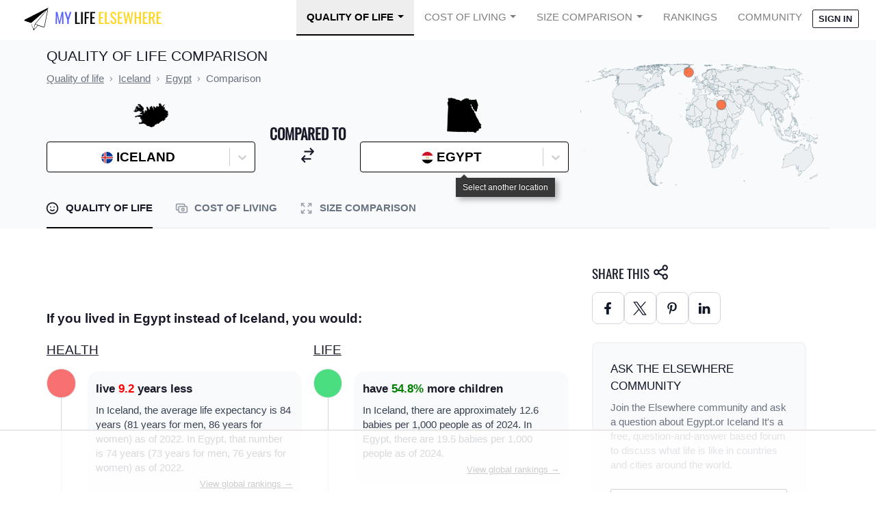

--- FILE ---
content_type: text/html
request_url: https://api.intentiq.com/profiles_engine/ProfilesEngineServlet?at=39&mi=10&dpi=936734067&pt=17&dpn=1&iiqidtype=2&iiqpcid=5785abbb-4ec7-4098-b37f-9d89a696e699&iiqpciddate=1768745911308&pcid=caa69b9a-b048-4670-bab0-f371fc3293a2&idtype=3&gdpr=0&japs=false&jaesc=0&jafc=0&jaensc=0&jsver=0.33&testGroup=A&source=pbjs&ABTestingConfigurationSource=group&abtg=A&vrref=https%3A%2F%2Fwww.mylifeelsewhere.com
body_size: 53
content:
{"abPercentage":97,"adt":1,"ct":2,"isOptedOut":false,"data":{"eids":[]},"dbsaved":"false","ls":true,"cttl":86400000,"abTestUuid":"g_e2a6827c-2f1d-4d7c-94a3-3cd93e69b19a","tc":9,"sid":511999511}

--- FILE ---
content_type: text/plain
request_url: https://rtb.openx.net/openrtbb/prebidjs
body_size: -229
content:
{"id":"7403e39f-5a1f-4744-9eed-bd0bed212948","nbr":0}

--- FILE ---
content_type: text/plain
request_url: https://rtb.openx.net/openrtbb/prebidjs
body_size: -229
content:
{"id":"01885fc1-7b2b-40c6-bd48-294abf7838b6","nbr":0}

--- FILE ---
content_type: text/plain
request_url: https://rtb.openx.net/openrtbb/prebidjs
body_size: -229
content:
{"id":"21f5e3ee-602d-4b46-9875-9d34e2625a7e","nbr":0}

--- FILE ---
content_type: text/plain
request_url: https://rtb.openx.net/openrtbb/prebidjs
body_size: -229
content:
{"id":"be5dd74f-3c4d-4d58-8eff-6d40ab258c98","nbr":0}

--- FILE ---
content_type: text/plain; charset=utf-8
request_url: https://ads.adthrive.com/http-api/cv2
body_size: 10241
content:
{"om":["-0pjoqFO2ao","00xbjwwl","03621zun","090512e5-b611-49dd-850d-7098c047b6cc","0929nj63","097orecv","0av741zl","0b0m8l4f","0bb78cxw","0hly8ynw","0nkew1d9","0p7rptpw","0sm4lr19","1","1007_t8eq9tjc","1011_302_56651545","1011_302_57050998","1011_302_57051335","1011_302_57055604","1028_8728253","10310289136970_462615644","10310289136970_462615833","10310289136970_462792978","10310289136970_491345434","10310289136970_491345701","10310289136970_559920874","10310289136970_577824595","10310289136970_577824612","10310289136970_577824614","10310289136970_579599073","10310289136970_593674671","10310289136970_628990318","10310289136970_674713065","10310289136970_674713956","10310289136970_686690145","10310289136970_686691894","10339421-5836009-0","10339426-5836008-0","10877374","10ua7afe","110_576857699833602496","110_583652883178231326","11142692","11509227","11519014","11648495","11721343","1185:1610326629","1185:1610326728","11896988","11928167","11928168","11928170","11928175","11999803","12010080","12010084","12010088","12123650","12142259","12151247","12219631","12219633","12219634","124843_8","124848_7","12491645","12491656","12491687","12850755","12850756","1374w81n","13mvd7kb","1453468","1610326728","16x7UEIxQu8","17_23391296","17_23487686","17_23487692","17_24104633","17_24598434","17_24683283","17_24696334","17_24696337","17_24766984","17_24767213","17_24767215","17_24767241","17_24767242","17_24767245","17_24767248","17_24767255","1891/84813","1891/84814","197dwrq3","1d298ytt0do","1h2987yhpl7","1h7yhpl7","1r7rfn75","1vo0zc6d","1zjn1epv","1zp8pjcw","1zuc5d3f","201500253","201500255","201500257","201886068","202430_200_EAAYACog7t9UKc5iyzOXBU.xMcbVRrAuHeIU5IyS9qdlP9IeJGUyBMfW1N0_","202430_200_EAAYACogIm3jX30jHExW.LZiMVanc.j-uV7dHZ7rh4K3PRdSnOAyBBuRK60_","202430_200_EAAYACogfp82etiOdza92P7KkqCzDPazG1s0NmTQfyLljZ.q7ScyBDr2wK8_","20421090_200_EAAYACogwcoW5vogT5vLuix.rAmo0E1Jidv8mIzVeNWxHoVoBLEyBJLAmwE_","2132:45327624","2132:45327625","2132:45483959","2132:45519398","2132:45562714","2132:45562715","2132:45563177","2132:45867738","2132:45919811","2132:46039500","2132:46039897","2132:46039902","2179:585139266317201118","2179:587183202622605216","2179:588366512778827143","2179:588463996220411211","2179:588837179414603875","2179:588969843258627169","2179:591283456202345442","2179:594033992319641821","2249:512188092","2249:539659686","2249:647637518","2249:650628025","2249:650628516","2249:657213025","2249:674673753","2249:677340715","2249:691910064","2249:691925891","2249:700871522","2249:704251784","226226131","2307:0av741zl","2307:0b0m8l4f","2307:0hly8ynw","2307:0is68vil","2307:1r7rfn75","2307:1vo0zc6d","2307:1zuc5d3f","2307:28u7c6ez","2307:2xe5185b","2307:4qxmmgd2","2307:4yevyu88","2307:74scwdnj","2307:7cmeqmw8","2307:7i30xyr5","2307:814nwzqa","2307:8fdfc014","2307:8orkh93v","2307:9mspm15z","2307:9vtd24w4","2307:be4hm1i2","2307:c1hsjx06","2307:ddd2k10l","2307:dif1fgsg","2307:ekv63n6v","2307:f7ednk5y","2307:fmmrtnw7","2307:fphs0z2t","2307:g749lgab","2307:ge4000vb","2307:gvotpm74","2307:gx88v0du","2307:hauz7f6h","2307:jd035jgw","2307:lp37a2wq","2307:mfsmf6ch","2307:mxccm4gg","2307:nucue7bj","2307:ocnesxs5","2307:ppn03peq","2307:riaslz7g","2307:rmttmrq8","2307:rrlikvt1","2307:t73gfjqn","2307:u5zlepic","2307:urut9okb","2307:v1oc480x","2307:xe7etvhg","2307:yl0m4qvg","2307:zfexqyi5","2307:zvdz58bk","2319_66419_12499658","239604426","2409_15064_70_80843559","2409_15064_70_85540796","2409_15064_70_85540801","2409_15064_70_85808977","2409_15064_70_86112923","2409_25495_176_CR52055522","2409_25495_176_CR52092920","2409_25495_176_CR52092921","2409_25495_176_CR52092923","2409_25495_176_CR52153849","2409_25495_176_CR52175340","2409_25495_176_CR52178314","2409_25495_176_CR52178315","2409_25495_176_CR52178316","2409_25495_176_CR52186411","242697002","24602716","246110541","246638579","25048614","25_0l51bbpm","25_13mvd7kb","25_34tgtmqk","25_3vmyoflk","25_4tgls8cg","25_4zai8e8t","25_52qaclee","25_53v6aquw","25_6bfbb9is","25_87z6cimm","25_8b5u826e","25_cfnass1q","25_dwjp56fe","25_fjzzyur4","25_hueqprai","25_lui7w03k","25_m2n177jy","25_mi91mg6e","25_op9gtamy","25_oz31jrd0","25_pz8lwofu","25_sgaw7i5o","25_sqmqxvaf","25_sx12rtl0","25_t34l2d9w","25_ti0s3bz3","25_utberk8n","25_x716iscu","25_xz6af56d","25_yi6qlg3p","25_ztlksnbe","25_zwzjgvpw","2662_199916_8153732","2662_199916_8153743","2662_199916_T26246534","2662_200562_8168475","2662_200562_8168520","2662_200562_8172720","2662_200562_8172724","2662_200562_8172730","2662_200562_8172741","2662_200562_8182931","2662_200562_8182933","2662_200562_8182952","2662_200562_T26329948","2676:85480678","2676:85807320","2711_64_11999803","2711_64_12142265","2715_9888_549423","2715_9888_551337","27s3hbtl","28925636","28933536","28u7c6ez","29102835","2939971","29402249","29414696","29414711","29414845","2974:8166427","2974:8168473","2974:8168475","2974:8168479","2974:8168483","2974:8168539","2974:8168586","2974:8172728","2974:8172731","2974:8172732","2974:8172741","2974:8182933","2974:8182956","29_695879875","29_696964702","2tAlke8JLD8Img5YutVv","2wgqelaj","2wj90v7b","2xe5185b","2y5a5qhb","306_23391302","306_24602716","306_24696339","306_82972-543668-2632428","306_82972-543683-2632450","308_125203_14","308_125204_11","318294159","31qdo7ks","32735354","32975686","32j56hnc","3335_25247_700109379","3335_25247_700109389","3335_25247_700109391","33419345","33603859","33604871","33608759","33iu1mcp","34182009","3490:CR52055522","3490:CR52092920","3490:CR52092921","3490:CR52092923","3490:CR52212688","34eys5wu","34tgtmqk","35753418","36253322933278720","3658_136236_fphs0z2t","3658_15078_u5zlepic","3658_175625_be4hm1i2","3658_205985_zj3di034","3658_211122_74scwdnj","3658_211122_rmenh8cz","3658_22079_hauz7f6h","3658_629625_3ws6ppdq","3658_629625_wu5qr81l","36_46_11125455","36_46_11881007","36_46_12142265","3702_139777_24765477","3702_139777_24765544","3745kao5","381513943572","381846714","3822:23149016","38662013","39303316","39303318","39364467","39368822","39385380","3LMBEkP-wis","3fqdkjcw","3o6augn1","3o9hdib5","3ws6ppdq","4083IP31KS13kodabuilt_ade48","409_189407","409_192565","409_216326","409_216366","409_216384","409_216386","409_216396","409_216406","409_216407","409_216408","409_216416","409_220149","409_220333","409_220338","409_220344","409_220349","409_220354","409_220359","409_220366","409_223589","409_223599","409_225978","409_225980","409_225982","409_225983","409_225987","409_225988","409_225990","409_225992","409_226312","409_226314","409_226321","409_226322","409_226324","409_226326","409_226331","409_226332","409_226334","409_226336","409_226352","409_226354","409_226361","409_226362","409_226366","409_226374","409_226376","409_227223","409_227224","409_227226","409_227235","409_227239","409_227240","409_227260","409_228054","409_228064","409_228111","409_228113","409_228348","409_228354","409_228356","409_228362","409_228373","409_228380","409_228385","409_230727","409_230728","409_231798","42604842","43163373","436396566","43919974","43919984","43919985","43919986","43a7ptxe","43ij8vfd","44629254","45867738","458901553568","45999649","45v886tf","4642109_46_12142259","46_12123650","46_12142259","47192068","481703827","48223062","485027845327","48739100","48739106","49039749","49065887","49123012","49123013","4941614","4941618","4947806","4972638","4972640","4aqwokyz","4fk9nxse","4qks9viz","4qxmmgd2","4tgls8cg","4yevyu88","4zai8e8t","502806027","50479792","50525751","51101591","521168","52136743","521_425_203499","521_425_203500","521_425_203504","521_425_203505","521_425_203506","521_425_203508","521_425_203509","521_425_203514","521_425_203515","521_425_203516","521_425_203517","521_425_203518","521_425_203525","521_425_203526","521_425_203529","521_425_203530","521_425_203535","521_425_203536","521_425_203538","521_425_203539","521_425_203541","521_425_203542","521_425_203543","521_425_203546","521_425_203614","521_425_203615","521_425_203617","521_425_203622","521_425_203629","521_425_203630","521_425_203633","521_425_203634","521_425_203635","521_425_203657","521_425_203659","521_425_203663","521_425_203673","521_425_203675","521_425_203677","521_425_203681","521_425_203683","521_425_203687","521_425_203692","521_425_203693","521_425_203695","521_425_203700","521_425_203702","521_425_203703","521_425_203706","521_425_203708","521_425_203712","521_425_203714","521_425_203729","521_425_203730","521_425_203732","521_425_203733","521_425_203735","521_425_203738","521_425_203742","521_425_203864","521_425_203868","521_425_203870","521_425_203871","521_425_203874","521_425_203877","521_425_203878","521_425_203887","521_425_203892","521_425_203893","521_425_203897","521_425_203898","521_425_203900","521_425_203901","521_425_203909","521_425_203916","521_425_203924","521_425_203926","521_425_203934","521_425_203943","521_425_203946","521_425_203949","521_425_203952","521_425_203956","521_425_203960","521_425_203970","521_425_203973","522_119_6208473","5316_139700_09c5e2a6-47a5-417d-bb3b-2b2fb7fccd1e","5316_139700_1675b5c3-9cf4-4e21-bb81-41e0f19608c2","5316_139700_16d52f38-95b7-429d-a887-fab1209423bb","5316_139700_25804250-d0ee-4994-aba5-12c4113cd644","5316_139700_4589264e-39c7-4b8f-ba35-5bd3dd2b4e3a","5316_139700_4d1cd346-a76c-4afb-b622-5399a9f93e76","5316_139700_5101955d-c12a-4555-89c2-be2d86835007","5316_139700_5546ab88-a7c9-405b-87de-64d5abc08339","5316_139700_5be498a5-7cd7-4663-a645-375644e33f4f","5316_139700_6029f708-b9d6-4b21-b96b-9acdcadab3e5","5316_139700_605bf0fc-ade6-429c-b255-6b0f933df765","5316_139700_63c5fb7e-c3fd-435f-bb64-7deef02c3d50","5316_139700_68a521b0-30ee-4cfb-88fb-d16005cbe6ba","5316_139700_6aefc6d3-264a-439b-b013-75aa5c48e883","5316_139700_6c959581-703e-4900-a4be-657acf4c3182","5316_139700_709d6e02-fb43-40a3-8dee-a3bf34a71e58","5316_139700_70a96d16-dcff-4424-8552-7b604766cb80","5316_139700_72add4e5-77ac-450e-a737-601ca216e99a","5316_139700_76cc1210-8fb0-4395-b272-aa369e25ed01","5316_139700_7ffcb809-64ae-49c7-8224-e96d7c029938","5316_139700_83b9cb16-076b-42cd-98a9-7120f6f3e94b","5316_139700_86ba33fe-6ccb-43c3-a706-7d59181d021c","5316_139700_87802704-bd5f-4076-a40b-71f359b6d7bf","5316_139700_8f247a38-d651-4925-9883-c24f9c9285c0","5316_139700_90aab27a-4370-4a9f-a14a-99d421f43bcf","5316_139700_a1999e91-ac02-4758-9ed1-b5acddc66573","5316_139700_a2c1dfd3-ca6d-4722-a68e-4932bfeb21a9","5316_139700_a9f4da76-1a6b-41a6-af56-a1aff4fa8399","5316_139700_ae41c18c-a00c-4440-80fa-2038ea8b78cb","5316_139700_af6bd248-efcd-483e-b6e6-148c4b7b9c8a","5316_139700_b801ca60-9d5a-4262-8563-b7f8aef0484d","5316_139700_bd0b86af-29f5-418b-9bb4-3aa99ec783bd","5316_139700_cbda64c5-11d0-46f9-8941-2ca24d2911d8","5316_139700_cebab8a3-849f-4c71-9204-2195b7691600","5316_139700_d1a8183a-ff72-4a02-b603-603a608ad8c4","5316_139700_d1c1eb88-602b-4215-8262-8c798c294115","5316_139700_de0a26f2-c9e8-45e5-9ac3-efb5f9064703","5316_139700_e3299175-652d-4539-b65f-7e468b378aea","5316_139700_e3bec6f0-d5db-47c8-9c47-71e32e0abd19","5316_139700_e57da5d6-bc41-40d9-9688-87a11ae6ec85","5316_139700_e819ddf5-bee1-40e6-8ba9-a6bd57650000","5316_139700_ed348a34-02ad-403e-b9e0-10d36c592a09","5316_139700_f25505d6-4485-417c-9d44-52bb05004df5","5316_139700_f3c12291-f8d3-4d25-943d-01e8c782c5d7","5316_139700_f7be6964-9ad4-40ba-a38a-55794e229d11","5316_139700_f8bf79aa-cdd1-4a88-ba89-cc9c12ddc76b","5316_139700_fd97502e-2b85-4f6c-8c91-717ddf767abc","53647507","53v6aquw","542854698","549410","549423","54x4akzc","55092222","5510:cymho2zs","5510:kecbwzbd","5510:ouycdkmq","5510:quk7w53j","55167461","55221385","55344524","553781220","553781814","5563_66529_OADD2.1316115555006003_1IJZSHRZK43DPWP","5563_66529_OADD2.1316115555006019_1AQHLLNGQBND5SG","5563_66529_OADD2.1326011159790380_1WMLD4HUE15VG23","5563_66529_OADD2.7284328140866_1BGO6DQ8INGGSEA5YJ","5563_66529_OADD2.7284328140867_1QMTXCF8RUAKUSV9ZP","5563_66529_OADD2.7284328163393_196P936VYRAEYC7IJY","5563_66529_OADD2.7490527994352_1S1T5NLSAH32Z93V52","5563_66529_OAIP.0f27f9fb001812aa3d1d55c99e11cd6b","5563_66529_OAIP.104c050e6928e9b8c130fc4a2b7ed0ac","5563_66529_OAIP.2bcbe0ac676aedfd4796eb1c1b23f62f","5563_66529_OAIP.e577cb7e1e095536c88e98842156467a","55726028","55763523","557_409_216366","557_409_216396","557_409_216486","557_409_216606","557_409_220139","557_409_220149","557_409_220169","557_409_220333","557_409_220334","557_409_220336","557_409_220338","557_409_220343","557_409_220344","557_409_220348","557_409_220354","557_409_220364","557_409_220366","557_409_220370","557_409_223589","557_409_225988","557_409_226312","557_409_226316","557_409_226342","557_409_228054","557_409_228055","557_409_228059","557_409_228064","557_409_228065","557_409_228074","557_409_228077","557_409_228079","557_409_228105","557_409_228106","557_409_228113","557_409_228348","557_409_228349","557_409_228351","557_409_228354","557_409_228363","557_409_228370","557_409_230735","557_409_231917","557_409_235268","558_93_13mvd7kb","558_93_4aqwokyz","558_93_c25t9p0u","558_93_nrlkfmof","558_93_op9gtamy","55965333","560_74_18236268","560_74_18236330","560_74_18268030","560_74_18268055","560_74_18268058","560_74_18298322","560_74_18298345","560_74_18298348","56341213","5636:12023788","56632509","56635908","56635945","56635955","5670:8172741","5670:8182952","56919505","5700:553781814","5726542309","58310259131_553781814","583652883178231326","585139266317201118","587183202622605216","589318202881681006","591186603298","59751572","59780459","59780461","59780474","59817831","59818357","59873208","59873214","59873222","59873223","59873224","59873227","59873228","59873231","5989_28443_701276081","5989_28443_701278089","5dd5limo","5ia3jbdy","5iujftaz","5mfptdzd","600618969","60146355","6026574625","60398729","60485583","60618611","60638194","609577512","60f5a06w","61085224","61102880","61174500","61210708","61210719","61526215","61697932","61823068","618576351","618653722","618876699","618980679","61900466","61901937","619089559","61916211","61916223","61916225","61916229","61916233","61916243","61932920","61932925","61932933","61932957","62019442","62019681","62019933","62020288","62187798","6226500969","6226505231","6226505239","6226508011","6226508473","6226530649","62499748","6250_66552_917131834","62662c9e-5ca7-45eb-bf5b-c2847fb4fb2f","627227759","627290883","627301267","627309156","627309159","627506494","62799585","628013474","628015148","628086965","628223277","628444259","628444349","628444433","628444439","628456307","628456310","628456379","628456382","628622163","628622172","628622178","628622241","628622244","628622247","628622250","628683371","628687043","628687157","628687460","628687463","628803013","628841673","628990952","629007394","629009180","629167998","629168001","629168010","629168565","629171196","629171202","629234167","629255550","629350437","62946743","62946745","62946748","62946751","629488423","62959980","62978285","62978299","62980385","629817930","62981822","62987257","62987415","629984747","630137823","6365_61796_725871022959","6365_61796_729220897126","6365_61796_742174851279","6365_61796_784844652399","6365_61796_784880263591","6365_61796_784880274628","6365_61796_784880275132","6365_61796_784880275657","6365_61796_785325846639","6365_61796_785360426836","6365_61796_785451798380","6365_61796_785451849518","6365_61796_787865606637","63t6qg56","651637446","651637459","651637461","651637462","652348590","6547_67916_9TCSOwEsPpj3UxXmQ8Fw","6547_67916_R0mbkxnJqjbcYR1o3n8k","6547_67916_yZ0PXUeyqNlHw92bqUAV","6547_67916_z4lvkV6tlPJnMcJMQFIv","6547_67916_zyl6h5VtIV0Sa2kuMaY4","659216891404","668547507","670_9916_553781814","670_9916_594028899","670_9916_686690145","673321656","673522591","677843516","67swazxr","680_99480_464327579","680_99480_685190804","680_99480_685191118","680_99480_692218915","680_99480_700109379","680_99480_700109383","680_99480_700109389","680_99480_700109391","680_99480_700109393","683692339","684137347","684493019","687541739","688070999","688078501","692193668","692194003","694912939","695879875","695879895","695879898","695879935","696314600","696332890","697189865","697189949","697189959","697189960","697189974","697189980","697189989","697189991","697189993","697189994","697190001","697190012","697190091","697525780","697525781","697525824","697876985","697876986","697876988","697876994","697876997","697876999","697877001","698637285","698637292","698637293","698637300","699109671","699122090","699183153","699753217","699812344","699812857","699813340","699824707","6UYiQkLRBtRc7pdOechV","6bfbb9is","6l5qanx0","6lmy2lg0","6mrds7pc","6p9v1joo","6rbncy53","6zt4aowl","700109389","701167924","701276081","701278089","702397981","702423494","702759424","702759436","702759441","702759673","704889857","70_80843556","70_83443027","70_83443036","70_83443042","70_83443045","70_83443883","70_85444760","70_85444767","70_85444959","70_85444960","70_85472778","70_85472779","70_85472783","70_85472859","70_85472861","70_85472862","70_85473592","70_86735971","712278994058","720234613665","720334064632","720334089832","720334107512","722434589030","722839542471","728717129669","730507592153","7354_138543_79100745","7354_138543_79507231","7354_138543_79507240","7354_138543_79507252","7354_138543_85445179","7354_229128_86128391","740785804761","74243_74_18268031","74243_74_18268080","746011608948","74_462792978","74_559920874","74_579598667","74_579599608","74scwdnj","766537367517","77b4e653-3def-4788-bb78-f8631f6b1e16","786935973586","79096173","79096186","794di3me","79507240","7969_149355_42564329","7969_149355_44748773","7969_149355_45327624","7969_149355_45941257","7998158536762636546","7cmeqmw8","7exo1dkh","7i30xyr5","7ia89j7y","7nnanojy","7o4w91vc","7qevw67b","7vlmjnq0","7x8f326o","80070421","80070426","80072819","80072827","80843556","80843558","80ec5mhd","814nwzqa","8152859","8152878","8152879","8153731","8153741","8153743","8153749","8154360","8154361","8154362","8154363","8154364","8154366","8168539","8172728","8172731","8172734","8172741","82133854","82133859","82286818","82286850","82ubdyhk","8341_230731_585139266317201118","8341_230731_587183202622605216","8341_230731_588366512778827143","8341_230731_588463996220411211","8341_230731_588837179414603875","8341_230731_588969843258627169","8341_230731_589318202881681006","8341_230731_589451478355172056","8341_230731_590157627360862445","8341_230731_594033992319641821","83443036","83443045","83443827","83443883","83443885","83447732","83448049","84578122","84578144","85444711","85444764","85444767","85444952","85444959","85444966","85444969","85480691","85480720","85943196","85943197","85954439","86128391","86470587","86509222","86509226","86509229","86509290","86509291","87z6cimm","8ax1f5n9","8b5u826e","8bmj0vm7","8fdfc014","8orkh93v","8ptlop6y","8s8c5dlv","8w4klwi4","8y2y355b","9057/0328842c8f1d017570ede5c97267f40d","9057/211d1f0fa71d1a58cabee51f2180e38f","9057/37a3ff30354283181bfb9fb2ec2f8f75","90_12219631","90_12219633","90_12219634","90_12491645","90_12491656","90_12491687","90_12837806","9161807","9173960","91950569","91950609","91950664","91950666","91950668","91950700","9309343","93_c25t9p0u","93_op9gtamy","93_z0t9f1cw","9757618","97_8152879","98xzy0ek","9925w9vu","9BcNG7s8HnFZ4mQ30ek0","9krcxphu","9l06fx6u","9nex8xyd","9r15vock","9rqgwgyb","9t6gmxuz","9vtd24w4","9wmwe528","9yffr0hr","H3K0I91MINndaP0RVaPr","MIcBYCEIhGU","RAKT2039000H","TkIfjsDlbGU","YM34v0D1p1g","YlnVIl2d84o","a0oxacu8","a2f128e2-8ce6-48cd-9845-10c6d1765b2f","a566o9hb","a7w365s6","abhu2o6t","ad93t9yy","akt5hkea","axw5pt53","b3sqze11","b90cwbcd","be4hm1i2","bj4kmsd6","bn278v80","bpwmigtk","bu0fzuks","bwwbm3ch","bzh08qq8","c1hsjx06","c1u7ixf4","c25t9p0u","c75hp4ji","c7i6r1q4","c91b58fe-4ec3-4f7b-9ebf-004f42a5b46a","cf382362-1746-4889-8e14-413cba320c46","co17kfxk","cqant14y","cr-1fghe68cubxe","cr-1oplzoysu9vd","cr-1oplzoysuatj","cr-1oplzoysubwe","cr-1oplzoysubxe","cr-3cfm0l8huatj","cr-5dqze5bju9vd","cr-6ovjht2eu9vd","cr-6ovjht2euatj","cr-6ovjht2eubwe","cr-6ovjht2eubxe","cr-72occ8olu9vd","cr-72occ8oluatj","cr-8ku72n5v39rgv2","cr-96xuyi0uu9xg","cr-96xuyi4ru8rm","cr-96xuyi4xu9xg","cr-98q00h3tu8rm","cr-98qyxf3wubqk","cr-98ru5j2tubxf","cr-98t25j4xu8rm","cr-98t25j4xu9xg","cr-9c_uyzk7q17ueuzu","cr-9cqtwg3qw8rhwz","cr-9cqtwg3qw8ri02","cr-9hxzbqc08jrgv2","cr-Bitc7n_p9iw__vat__49i_k_6v6_h_jce2vj5h_9v3kalhnq","cr-Bitc7n_p9iw__vat__49i_k_6v6_h_jce2vj5h_KnXNU4yjl","cr-Bitc7n_p9iw__vat__49i_k_6v6_h_jce2vj5h_buspHgokm","cr-a9s2xf1tubwj","cr-aaqt0j8subwj","cr-aaqt0j8vubwj","cr-aaqt0k1vubwj","cr-aav1zg0wubwj","cr-aav22g0xubwj","cr-aavwye1uubwj","cr-aawz1h7subwj","cr-aawz2m5xubwj","cr-aawz2m6pubwj","cr-aawz2m7xubwj","cr-aawz3f0uubwj","cr-aawz3f0wubwj","cr-aawz3f1yubwj","cr-aawz3f2tubwj","cr-aawz3f3qubwj","cr-aawz3f3xubwj","cr-aawz3i2xubwj","cr-aawz3i6wubwj","cr-cfqw0i6pu7tmu","cr-cz5eolb5ubxe","cr-dbs04e7qx7tmu","cr-dby2yd7wx7tmu","cr-e8x25d2q17tmu","cr-edt0xg8uz7uiu","cr-edt0xgzvy7tmu","cr-edt0xgzvy7uiu","cr-eevz5d0ty7tmu","cr-etupep94u9vd","cr-etupep94ubxe","cr-g7wv3g0qvft","cr-g7xv5i0qvft","cr-g7xv5i6qvft","cr-gaqt1_k4quarew0qntt","cr-gaqt1_k4quarex3qntt","cr-gaqt1_k4quarexzqntt","cr-ghun4f53u9vd","cr-ghun4f53uatj","cr-ghun4f53ubxe","cr-hxf9stx0u9vd","cr-hxf9stx0uatj","cr-kz4ol95lu9vd","cr-kz4ol95lubwe","cr-l28i1je3u9vd","cr-lg354l2uvergv2","cr-nv6lwc1iuatj","cr-p03jl497uatj","cr-p03jl497ubwe","cr-sk1vaer4u9vd","cr-sk1vaer4ubwe","cr-u8cu3kinubwe","cr-w5suf4cpu9vd","cr-w5suf4cpuatj","cr-w5suf4cpubwe","cr-wm8psj6gubwe","cr-wvy9pnlnu9vd","cr-wvy9pnlnuatj","cr-wvy9pnlnubwe","cr-x5xes1ejuatj","cr-x5xes1ejubxe","cr-xu1ullzyu9vd","cr-xu1ullzyuatj","cv2huqwc","cymho2zs","czt3qxxp","d4pqkecm","d8ijy7f2","ddd2k10l","de66hk0y","dhd27ung","dif1fgsg","dttupnse","dwghal43","dwjp56fe","dwrzppl8","e1298a2wlmi","e2c76his","e406ilcq","eb9vjo1r","ed2985kozku","ed5kozku","eiqtrsdn","ekocpzhh","ekv63n6v","em6rk9k7","emhpbido","ewkg7kgl","extremereach_creative_76559239","ey8vsnzk","f0u03q6w","f7ednk5y","fcn2zae1","fdujxvyb","feueU8m1y4Y","fjp0ceax","fjzzyur4","fmbxvfw0","fmmrtnw7","fp298hs0z2t","fphs0z2t","fryszyiz","g4iapksj","g5egxitt","g749lgab","g80wmwcu","gb15fest","gnm8sidp","gvotpm74","gx88v0du","h828fwf4","hauz7f6h","hf2989ak5dg","hf9ak5dg","hf9btnbz","hueqprai","hzonbdnu","i776wjt4","i8q65k6g","i90isgt0","ij0o9c81","ikjvo5us","iuueobqd","j39smngx","j5j8jiab","jd035jgw","k6mxdk4o","k83t7fjn","kecbwzbd","kk5768bd","klqiditz","knw9r6zj","ksrdc5dk","ky0y4b7y","l0qkeplj","l4k37g7y","ldv3iy6n","ll8m2pwk","llejctn7","lmkhu9q3","lp37a2wq","ltkghqf5","lu0m1szw","lui7w03k","lz23iixx","m2n177jy","m9tz4e6u","mf9hp67j","mh2a3cu2","min949in","mk19vci9","mnzinbrt","mtsc0nih","mvtp3dnv","mxccm4gg","n9tv7o36","n9xxyakp","ndestypq","ndzqebv9","nfucnkws","np9yfx64","nr0pnn97","nrlkfmof","nv5uhf1y","ocnesxs5","oczmkbuu","oe31iwxh","ofoon6ir","ofr83ln0","op9gtamy","ot91zbhz","ouycdkmq","ox6po8bg","oz31jrd0","oz3ry6sr","pf6t8s9t","pi6u4hm4","pilv78fi","pmtssbfz","poc1p809","pr3rk44v","ptb9camj","pte4wl23","pv298u20l8t","pyknyft8","pz0cuwfd","pz8lwofu","q9plh3qd","qaoxvuy4","qen3mj4l","qffuo3l3","qqvgscdx","qts6c5p3","quk7w53j","qvlojyqt","r35763xz","r3co354x","r3gt8ko1","rczzsR0sl0nbtnfzUlyC","riaslz7g","rmenh8cz","rmttmrq8","rnvjtx7r","rrlikvt1","rxj4b6nw","s2ahu2ae","s4s41bit","s6pbymn9","sbkk6qvv","sdodmuod","sgaw7i5o","sk3ffy7a","sk4ge5lf","snw5f91s","sqmqxvaf","t2dlmwva","t34l2d9w","t3gzv5qs","t3qhlocr","t4zab46q","t73gfjqn","ta3n09df","ti0s3bz3","tqejxuf9","tsf8xzNEHyI","twf10en3","u1jb75sm","u5zlepic","u7863qng","u7p1kjgp","uf7vbcrs","uhebin5g","ul298u6uool","ulu6uool","uq0uwbbh","urut9okb","ut42112berk8n","utberk8n","uy5wm2fg","v1oc480x","v2iumrdh","v4rfqxto","v6298jdn8gd","v6qt489s","v9k6m2b0","ven7pu1c","vf42112vpfnp8","vntg5tj3","vosqszns","vtri9xns","w15c67ad","w3ez2pdd","w5et7cv9","wa298ryafvp","wpkv7ngm","wt0wmo2s","wu5qr81l","wxfnrapl","x420t9me","x716iscu","xafmw0z6","xdaezn6y","xe2987etvhg","xe7etvhg","xhcpnehk","xswz6rio","xtxa8s2d","xwhet1qh","xz6af56d","xzwdm9b7","y51tr986","ybgpfta6","yfbsbecw","ygmhp6c6","yi6qlg3p","yl9likui","yvwm7me2","zMu7rtlPsrU","zaiy3lqy","zfexqyi5","zibvsmsx","zj3di034","ztlksnbe","zvdz58bk","zvfjb0vm","zwzjgvpw","zxl8as7s","7979132","7979135"],"pmp":[],"adomains":["1md.org","a4g.com","about.bugmd.com","acelauncher.com","adameve.com","adelion.com","adp3.net","advenuedsp.com","aibidauction.com","aibidsrv.com","akusoli.com","allofmpls.org","arkeero.net","ato.mx","avazutracking.net","avid-ad-server.com","avid-adserver.com","avidadserver.com","aztracking.net","bc-sys.com","bcc-ads.com","bidderrtb.com","bidscube.com","bizzclick.com","bkserving.com","bksn.se","brightmountainads.com","bucksense.io","bugmd.com","ca.iqos.com","capitaloneshopping.com","cdn.dsptr.com","clarifion.com","clean.peebuster.com","cotosen.com","cs.money","cwkuki.com","dallasnews.com","dcntr-ads.com","decenterads.com","derila-ergo.com","dhgate.com","dhs.gov","digitaladsystems.com","displate.com","doyour.bid","dspbox.io","envisionx.co","ezmob.com","fla-keys.com","fmlabsonline.com","g123.jp","g2trk.com","gadgetslaboratory.com","gadmobe.com","getbugmd.com","goodtoknowthis.com","gov.il","grosvenorcasinos.com","guard.io","hero-wars.com","holts.com","howto5.io","http://bookstofilm.com/","http://countingmypennies.com/","http://fabpop.net/","http://folkaly.com/","http://gameswaka.com/","http://gowdr.com/","http://gratefulfinance.com/","http://outliermodel.com/","http://profitor.com/","http://tenfactorialrocks.com/","http://vovviral.com/","https://instantbuzz.net/","https://www.royalcaribbean.com/","ice.gov","imprdom.com","justanswer.com","liverrenew.com","longhornsnuff.com","lovehoney.com","lowerjointpain.com","lymphsystemsupport.com","meccabingo.com","media-servers.net","medimops.de","miniretornaveis.com","mobuppsrtb.com","motionspots.com","mygrizzly.com","myiq.com","myrocky.ca","national-lottery.co.uk","nbliver360.com","ndc.ajillionmax.com","nibblr-ai.com","niutux.com","nordicspirit.co.uk","notify.nuviad.com","notify.oxonux.com","own-imp.vrtzads.com","paperela.com","paradisestays.site","parasiterelief.com","peta.org","pfm.ninja","photoshelter.com","pixel.metanetwork.mobi","pixel.valo.ai","plannedparenthood.org","plf1.net","plt7.com","pltfrm.click","printwithwave.co","privacymodeweb.com","rangeusa.com","readywind.com","reklambids.com","ri.psdwc.com","royalcaribbean.com","royalcaribbean.com.au","rtb-adeclipse.io","rtb-direct.com","rtb.adx1.com","rtb.kds.media","rtb.reklambid.com","rtb.reklamdsp.com","rtb.rklmstr.com","rtbadtrading.com","rtbsbengine.com","rtbtradein.com","saba.com.mx","safevirus.info","securevid.co","seedtag.com","servedby.revive-adserver.net","shift.com","simple.life","smrt-view.com","swissklip.com","taboola.com","tel-aviv.gov.il","temu.com","theoceanac.com","track-bid.com","trackingintegral.com","trading-rtbg.com","trkbid.com","truthfinder.com","unoadsrv.com","usconcealedcarry.com","uuidksinc.net","vabilitytech.com","vashoot.com","vegogarden.com","viewtemplates.com","votervoice.net","vuse.com","waardex.com","wapstart.ru","wayvia.com","wdc.go2trk.com","weareplannedparenthood.org","webtradingspot.com","www.royalcaribbean.com","xapads.com","xiaflex.com","yourchamilia.com"]}

--- FILE ---
content_type: image/svg+xml
request_url: https://static.mylifeelsewhere.com/images/logo-wide.07d000c875c1.svg
body_size: 1202
content:
<svg xmlns="http://www.w3.org/2000/svg" viewBox="0 0 191 32">
    <path d="M6.57,17.32V4.64H31.24v23.1h-15a1.39,1.39,0,0,1,.11-.21c1.34-1.5,2.67-3,4-4.51a.66.66,0,0,1,.54-.08c1.63.53,3.25,1.09,4.88,1.63.93.31,1.45,0,1.64-.95Q29.05,15.31,30.68,7c0-.16-.09-.35-.14-.53l-.34.44a.58.58,0,0,0,0,.14q-1.62,8.22-3.25,16.43c-.13.69-.37.83-1,.6-2.34-.78-4.68-1.58-7-2.37l-1.05-.37.38-.47Q24.56,13.1,30.91,5.31c.09-.11.09-.3.14-.45-.16,0-.35-.07-.48,0Q18.95,10.77,7.35,16.71A4.56,4.56,0,0,0,6.57,17.32Z"
          fill="#fff"/>
    <path d="M6.57,17.32a4.56,4.56,0,0,1,.78-.61q11.6-5.94,23.22-11.85c.13-.07.32,0,.48,0-.05.15-.05.34-.14.45Q24.57,13.1,18.2,20.87l-.38.47,1.05.37c2.34.79,4.68,1.59,7,2.37.66.23.9.09,1-.6q1.63-8.22,3.25-16.43a.58.58,0,0,1,0-.14l.34-.44c.05.18.17.37.14.53q-1.62,8.33-3.28,16.62c-.19,1-.71,1.26-1.64.95-1.63-.54-3.25-1.1-4.88-1.63a.66.66,0,0,0-.54.08c-1.36,1.5-2.69,3-4,4.51a1.39,1.39,0,0,0-.11.21h-.3a.57.57,0,0,1-.11-.16q-1-2.85-1.92-5.71c0-.11.09-.27.14-.4.11.08.27.14.31.24.15.38.27.77.4,1.16l1.21,3.61a2.09,2.09,0,0,0,.1-.27c.33-1.44.64-2.88,1-4.31a1.81,1.81,0,0,1,.34-.79Q22.71,14.52,28.1,8l.31-.4a.54.54,0,0,0-.3.16Q21,13.92,13.89,20.11a.74.74,0,0,1-.58.17c-2-.64-4-1.29-6-2a3.27,3.27,0,0,1-.78-.59Zm10,9,.08.08L20,22.62l-2.42-.82Z"/>
    <path d="M6.57,17.72a3.27,3.27,0,0,0,.78.59c2,.68,4,1.33,6,2a.74.74,0,0,0,.58-.17Q21,13.92,28.11,7.71a.54.54,0,0,1,.3-.16L28.1,8q-5.38,6.57-10.75,13.16a1.81,1.81,0,0,0-.34.79c-.34,1.43-.65,2.87-1,4.31a2.09,2.09,0,0,1-.1.27l-1.21-3.61c-.13-.39-.25-.78-.4-1.16,0-.1-.2-.16-.31-.24,0,.13-.18.29-.14.4q.95,2.86,1.92,5.71a.57.57,0,0,0,.11.16H6.57Z"
          fill="#fff"/>
    <path d="M16.53,26.34l1-4.54,2.42.82-3.38,3.8Z" fill="#fff"/>
    <path d="M38.35,21.22l.23-12.14h1.66l2.14,9.85,2.16-9.85H46.2l.22,12.14H45.05l-.13-8.82-2.06,8.82h-1l-2-8.82-.13,8.82Z"
          fill="#5763ff"/>
    <path d="M50.15,21.22V16.94L47.52,9.08H49.1L51,14.93l1.83-5.85h1.6l-2.62,7.86v4.28Z" fill="#5763ff"/>
    <path d="M58.17,21.22V9.08h1.7V20H63v1.21Z"/>
    <path d="M64.21,21.22V9.08h1.66V21.22Z"/>
    <path d="M67.84,21.22V9.08h4.69V10.3h-3v4h2.33v1.21H69.53v5.68Z"/>
    <path d="M73.7,21.22V9.08h4.7v1.25h-3v4h2.45v1.21H75.39V20h3v1.21Z"/>
    <path d="M82.34,21.22V9.08H87v1.25H84v4h2.45v1.21H84V20h3v1.21Z" fill="#ffd61d"/>
    <path d="M88.45,21.22V9.08h1.69V20h3.1v1.21Z" fill="#ffd61d"/>
    <path d="M97.26,21.36a2.92,2.92,0,0,1-2.34-.95A4.27,4.27,0,0,1,94,17.83l1.51-.41c.1,1.73.68,2.6,1.72,2.6a1.31,1.31,0,0,0,1-.36,1.49,1.49,0,0,0,.34-1.06,2.6,2.6,0,0,0-.09-.71,2,2,0,0,0-.3-.62,3.64,3.64,0,0,0-.4-.49c-.12-.13-.3-.3-.53-.51l-2-1.81a3.71,3.71,0,0,1-.9-1.18,3.57,3.57,0,0,1-.28-1.51,2.7,2.7,0,0,1,.76-2A2.91,2.91,0,0,1,96.91,9a2.81,2.81,0,0,1,2.19.76,4,4,0,0,1,.87,2.39l-1.43.39c0-.26-.05-.5-.08-.7a3.58,3.58,0,0,0-.17-.62,1.55,1.55,0,0,0-.29-.51,1.18,1.18,0,0,0-.44-.3,1.35,1.35,0,0,0-.65-.09c-.89.06-1.34.5-1.34,1.33a1.83,1.83,0,0,0,.19.89,2.78,2.78,0,0,0,.61.76l2,1.8a6.42,6.42,0,0,1,1.27,1.54,3.63,3.63,0,0,1,.48,1.86,2.81,2.81,0,0,1-.81,2.12A2.9,2.9,0,0,1,97.26,21.36Z"
          fill="#ffd61d"/>
    <path d="M101.5,21.22V9.08h4.7v1.25h-3v4h2.45v1.21h-2.45V20h3v1.21Z" fill="#ffd61d"/>
    <path d="M109.17,21.22l-2-12.14h1.42l1.3,8.73,1.64-8.69h1.2l1.65,8.73,1.26-8.77h1.39l-2,12.14h-1.23l-1.69-9-1.72,9Z"
          fill="#ffd61d"/>
    <path d="M118.54,21.22V9.08h1.69v5.25h3.12V9.08h1.7V21.22h-1.7V15.53h-3.12v5.69Z" fill="#ffd61d"/>
    <path d="M127,21.22V9.08h4.7v1.25h-3v4h2.45v1.21h-2.45V20h3.05v1.21Z" fill="#ffd61d"/>
    <path d="M133.06,21.22V9.08h2.44a4,4,0,0,1,2.7.76,3.09,3.09,0,0,1,.86,2.46c0,1.56-.5,2.5-1.5,2.83l1.74,6.09h-1.64l-1.6-5.69h-1.31v5.69Zm1.69-6.91h.64a2.33,2.33,0,0,0,1.58-.43,2.14,2.14,0,0,0,.47-1.58,2.33,2.33,0,0,0-.41-1.56,2.07,2.07,0,0,0-1.53-.44h-.75Z"
          fill="#ffd61d"/>
    <path d="M140.84,21.22V9.08h4.71v1.25h-3v4H145v1.21h-2.44V20h3v1.21Z" fill="#ffd61d"/>
</svg>

--- FILE ---
content_type: text/plain
request_url: https://rtb.openx.net/openrtbb/prebidjs
body_size: -85
content:
{"id":"2bba6c51-cf00-45a5-aa99-070127ec92f4","nbr":0}

--- FILE ---
content_type: text/javascript
request_url: https://static.mylifeelsewhere.com/compiled/js/compare.6b77725bfdc9.js
body_size: 39539
content:
/*! For license information please see compare.js.LICENSE.txt */
(self.webpackChunkmle=self.webpackChunkmle||[]).push([[44],{5655:(e,t,n)=>{"use strict";n.d(t,{A:()=>re});var r=function(){function e(e){var t=this;this._insertTag=function(e){var n;n=0===t.tags.length?t.insertionPoint?t.insertionPoint.nextSibling:t.prepend?t.container.firstChild:t.before:t.tags[t.tags.length-1].nextSibling,t.container.insertBefore(e,n),t.tags.push(e)},this.isSpeedy=void 0===e.speedy||e.speedy,this.tags=[],this.ctr=0,this.nonce=e.nonce,this.key=e.key,this.container=e.container,this.prepend=e.prepend,this.insertionPoint=e.insertionPoint,this.before=null}var t=e.prototype;return t.hydrate=function(e){e.forEach(this._insertTag)},t.insert=function(e){this.ctr%(this.isSpeedy?65e3:1)==0&&this._insertTag(function(e){var t=document.createElement("style");return t.setAttribute("data-emotion",e.key),void 0!==e.nonce&&t.setAttribute("nonce",e.nonce),t.appendChild(document.createTextNode("")),t.setAttribute("data-s",""),t}(this));var t=this.tags[this.tags.length-1];if(this.isSpeedy){var n=function(e){if(e.sheet)return e.sheet;for(var t=0;t<document.styleSheets.length;t++)if(document.styleSheets[t].ownerNode===e)return document.styleSheets[t]}(t);try{n.insertRule(e,n.cssRules.length)}catch(e){}}else t.appendChild(document.createTextNode(e));this.ctr++},t.flush=function(){this.tags.forEach((function(e){var t;return null==(t=e.parentNode)?void 0:t.removeChild(e)})),this.tags=[],this.ctr=0},e}(),o=Math.abs,i=String.fromCharCode,a=Object.assign;function s(e){return e.trim()}function l(e,t,n){return e.replace(t,n)}function u(e,t){return e.indexOf(t)}function c(e,t){return 0|e.charCodeAt(t)}function d(e,t,n){return e.slice(t,n)}function f(e){return e.length}function p(e){return e.length}function h(e,t){return t.push(e),e}var m=1,v=1,g=0,b=0,y=0,O="";function w(e,t,n,r,o,i,a){return{value:e,root:t,parent:n,type:r,props:o,children:i,line:m,column:v,length:a,return:""}}function S(e,t){return a(w("",null,null,"",null,null,0),e,{length:-e.length},t)}function x(){return y=b>0?c(O,--b):0,v--,10===y&&(v=1,m--),y}function C(){return y=b<g?c(O,b++):0,v++,10===y&&(v=1,m++),y}function I(){return c(O,b)}function A(){return b}function E(e,t){return d(O,e,t)}function M(e){switch(e){case 0:case 9:case 10:case 13:case 32:return 5;case 33:case 43:case 44:case 47:case 62:case 64:case 126:case 59:case 123:case 125:return 4;case 58:return 3;case 34:case 39:case 40:case 91:return 2;case 41:case 93:return 1}return 0}function k(e){return m=v=1,g=f(O=e),b=0,[]}function P(e){return O="",e}function R(e){return s(E(b-1,j(91===e?e+2:40===e?e+1:e)))}function T(e){for(;(y=I())&&y<33;)C();return M(e)>2||M(y)>3?"":" "}function V(e,t){for(;--t&&C()&&!(y<48||y>102||y>57&&y<65||y>70&&y<97););return E(e,A()+(t<6&&32==I()&&32==C()))}function j(e){for(;C();)switch(y){case e:return b;case 34:case 39:34!==e&&39!==e&&j(y);break;case 40:41===e&&j(e);break;case 92:C()}return b}function D(e,t){for(;C()&&e+y!==57&&(e+y!==84||47!==I()););return"/*"+E(t,b-1)+"*"+i(47===e?e:C())}function L(e){for(;!M(I());)C();return E(e,b)}var F="-ms-",N="-moz-",_="-webkit-",z="comm",H="rule",$="decl",B="@keyframes";function U(e,t){for(var n="",r=p(e),o=0;o<r;o++)n+=t(e[o],o,e,t)||"";return n}function Y(e,t,n,r){switch(e.type){case"@layer":if(e.children.length)break;case"@import":case $:return e.return=e.return||e.value;case z:return"";case B:return e.return=e.value+"{"+U(e.children,r)+"}";case H:e.value=e.props.join(",")}return f(n=U(e.children,r))?e.return=e.value+"{"+n+"}":""}function W(e){return P(G("",null,null,null,[""],e=k(e),0,[0],e))}function G(e,t,n,r,o,a,s,d,p){for(var m=0,v=0,g=s,b=0,y=0,O=0,w=1,S=1,E=1,M=0,k="",P=o,j=a,F=r,N=k;S;)switch(O=M,M=C()){case 40:if(108!=O&&58==c(N,g-1)){-1!=u(N+=l(R(M),"&","&\f"),"&\f")&&(E=-1);break}case 34:case 39:case 91:N+=R(M);break;case 9:case 10:case 13:case 32:N+=T(O);break;case 92:N+=V(A()-1,7);continue;case 47:switch(I()){case 42:case 47:h(J(D(C(),A()),t,n),p);break;default:N+="/"}break;case 123*w:d[m++]=f(N)*E;case 125*w:case 59:case 0:switch(M){case 0:case 125:S=0;case 59+v:-1==E&&(N=l(N,/\f/g,"")),y>0&&f(N)-g&&h(y>32?K(N+";",r,n,g-1):K(l(N," ","")+";",r,n,g-2),p);break;case 59:N+=";";default:if(h(F=q(N,t,n,m,v,o,d,k,P=[],j=[],g),a),123===M)if(0===v)G(N,t,F,F,P,a,g,d,j);else switch(99===b&&110===c(N,3)?100:b){case 100:case 108:case 109:case 115:G(e,F,F,r&&h(q(e,F,F,0,0,o,d,k,o,P=[],g),j),o,j,g,d,r?P:j);break;default:G(N,F,F,F,[""],j,0,d,j)}}m=v=y=0,w=E=1,k=N="",g=s;break;case 58:g=1+f(N),y=O;default:if(w<1)if(123==M)--w;else if(125==M&&0==w++&&125==x())continue;switch(N+=i(M),M*w){case 38:E=v>0?1:(N+="\f",-1);break;case 44:d[m++]=(f(N)-1)*E,E=1;break;case 64:45===I()&&(N+=R(C())),b=I(),v=g=f(k=N+=L(A())),M++;break;case 45:45===O&&2==f(N)&&(w=0)}}return a}function q(e,t,n,r,i,a,u,c,f,h,m){for(var v=i-1,g=0===i?a:[""],b=p(g),y=0,O=0,S=0;y<r;++y)for(var x=0,C=d(e,v+1,v=o(O=u[y])),I=e;x<b;++x)(I=s(O>0?g[x]+" "+C:l(C,/&\f/g,g[x])))&&(f[S++]=I);return w(e,t,n,0===i?H:c,f,h,m)}function J(e,t,n){return w(e,t,n,z,i(y),d(e,2,-2),0)}function K(e,t,n,r){return w(e,t,n,$,d(e,0,r),d(e,r+1,-1),r)}var X=function(e,t,n){for(var r=0,o=0;r=o,o=I(),38===r&&12===o&&(t[n]=1),!M(o);)C();return E(e,b)},Z=new WeakMap,Q=function(e){if("rule"===e.type&&e.parent&&!(e.length<1)){for(var t=e.value,n=e.parent,r=e.column===n.column&&e.line===n.line;"rule"!==n.type;)if(!(n=n.parent))return;if((1!==e.props.length||58===t.charCodeAt(0)||Z.get(n))&&!r){Z.set(e,!0);for(var o=[],a=function(e,t){return P(function(e,t){var n=-1,r=44;do{switch(M(r)){case 0:38===r&&12===I()&&(t[n]=1),e[n]+=X(b-1,t,n);break;case 2:e[n]+=R(r);break;case 4:if(44===r){e[++n]=58===I()?"&\f":"",t[n]=e[n].length;break}default:e[n]+=i(r)}}while(r=C());return e}(k(e),t))}(t,o),s=n.props,l=0,u=0;l<a.length;l++)for(var c=0;c<s.length;c++,u++)e.props[u]=o[l]?a[l].replace(/&\f/g,s[c]):s[c]+" "+a[l]}}},ee=function(e){if("decl"===e.type){var t=e.value;108===t.charCodeAt(0)&&98===t.charCodeAt(2)&&(e.return="",e.value="")}};function te(e,t){switch(function(e,t){return 45^c(e,0)?(((t<<2^c(e,0))<<2^c(e,1))<<2^c(e,2))<<2^c(e,3):0}(e,t)){case 5103:return _+"print-"+e+e;case 5737:case 4201:case 3177:case 3433:case 1641:case 4457:case 2921:case 5572:case 6356:case 5844:case 3191:case 6645:case 3005:case 6391:case 5879:case 5623:case 6135:case 4599:case 4855:case 4215:case 6389:case 5109:case 5365:case 5621:case 3829:return _+e+e;case 5349:case 4246:case 4810:case 6968:case 2756:return _+e+N+e+F+e+e;case 6828:case 4268:return _+e+F+e+e;case 6165:return _+e+F+"flex-"+e+e;case 5187:return _+e+l(e,/(\w+).+(:[^]+)/,_+"box-$1$2"+F+"flex-$1$2")+e;case 5443:return _+e+F+"flex-item-"+l(e,/flex-|-self/,"")+e;case 4675:return _+e+F+"flex-line-pack"+l(e,/align-content|flex-|-self/,"")+e;case 5548:return _+e+F+l(e,"shrink","negative")+e;case 5292:return _+e+F+l(e,"basis","preferred-size")+e;case 6060:return _+"box-"+l(e,"-grow","")+_+e+F+l(e,"grow","positive")+e;case 4554:return _+l(e,/([^-])(transform)/g,"$1"+_+"$2")+e;case 6187:return l(l(l(e,/(zoom-|grab)/,_+"$1"),/(image-set)/,_+"$1"),e,"")+e;case 5495:case 3959:return l(e,/(image-set\([^]*)/,_+"$1$`$1");case 4968:return l(l(e,/(.+:)(flex-)?(.*)/,_+"box-pack:$3"+F+"flex-pack:$3"),/s.+-b[^;]+/,"justify")+_+e+e;case 4095:case 3583:case 4068:case 2532:return l(e,/(.+)-inline(.+)/,_+"$1$2")+e;case 8116:case 7059:case 5753:case 5535:case 5445:case 5701:case 4933:case 4677:case 5533:case 5789:case 5021:case 4765:if(f(e)-1-t>6)switch(c(e,t+1)){case 109:if(45!==c(e,t+4))break;case 102:return l(e,/(.+:)(.+)-([^]+)/,"$1"+_+"$2-$3$1"+N+(108==c(e,t+3)?"$3":"$2-$3"))+e;case 115:return~u(e,"stretch")?te(l(e,"stretch","fill-available"),t)+e:e}break;case 4949:if(115!==c(e,t+1))break;case 6444:switch(c(e,f(e)-3-(~u(e,"!important")&&10))){case 107:return l(e,":",":"+_)+e;case 101:return l(e,/(.+:)([^;!]+)(;|!.+)?/,"$1"+_+(45===c(e,14)?"inline-":"")+"box$3$1"+_+"$2$3$1"+F+"$2box$3")+e}break;case 5936:switch(c(e,t+11)){case 114:return _+e+F+l(e,/[svh]\w+-[tblr]{2}/,"tb")+e;case 108:return _+e+F+l(e,/[svh]\w+-[tblr]{2}/,"tb-rl")+e;case 45:return _+e+F+l(e,/[svh]\w+-[tblr]{2}/,"lr")+e}return _+e+F+e+e}return e}var ne=[function(e,t,n,r){if(e.length>-1&&!e.return)switch(e.type){case $:e.return=te(e.value,e.length);break;case B:return U([S(e,{value:l(e.value,"@","@"+_)})],r);case H:if(e.length)return function(e,t){return e.map(t).join("")}(e.props,(function(t){switch(function(e){return(e=/(::plac\w+|:read-\w+)/.exec(e))?e[0]:e}(t)){case":read-only":case":read-write":return U([S(e,{props:[l(t,/:(read-\w+)/,":-moz-$1")]})],r);case"::placeholder":return U([S(e,{props:[l(t,/:(plac\w+)/,":"+_+"input-$1")]}),S(e,{props:[l(t,/:(plac\w+)/,":-moz-$1")]}),S(e,{props:[l(t,/:(plac\w+)/,F+"input-$1")]})],r)}return""}))}}],re=function(e){var t=e.key;if("css"===t){var n=document.querySelectorAll("style[data-emotion]:not([data-s])");Array.prototype.forEach.call(n,(function(e){-1!==e.getAttribute("data-emotion").indexOf(" ")&&(document.head.appendChild(e),e.setAttribute("data-s",""))}))}var o,i,a=e.stylisPlugins||ne,s={},l=[];o=e.container||document.head,Array.prototype.forEach.call(document.querySelectorAll('style[data-emotion^="'+t+' "]'),(function(e){for(var t=e.getAttribute("data-emotion").split(" "),n=1;n<t.length;n++)s[t[n]]=!0;l.push(e)}));var u,c,d,f,h=[Y,(f=function(e){u.insert(e)},function(e){e.root||(e=e.return)&&f(e)})],m=(c=[Q,ee].concat(a,h),d=p(c),function(e,t,n,r){for(var o="",i=0;i<d;i++)o+=c[i](e,t,n,r)||"";return o});i=function(e,t,n,r){u=n,U(W(e?e+"{"+t.styles+"}":t.styles),m),r&&(v.inserted[t.name]=!0)};var v={key:t,sheet:new r({key:t,container:o,nonce:e.nonce,speedy:e.speedy,prepend:e.prepend,insertionPoint:e.insertionPoint}),nonce:e.nonce,inserted:s,registered:{},insert:i};return v.sheet.hydrate(l),v}},7033:(e,t,n)=>{"use strict";n.d(t,{AH:()=>R,Y:()=>P,i7:()=>T});var r=n(6540),o=n.t(r,2),i=n(5655),a=function(e,t,n){var r=e.key+"-"+t.name;!1===n&&void 0===e.registered[r]&&(e.registered[r]=t.styles)},s={animationIterationCount:1,aspectRatio:1,borderImageOutset:1,borderImageSlice:1,borderImageWidth:1,boxFlex:1,boxFlexGroup:1,boxOrdinalGroup:1,columnCount:1,columns:1,flex:1,flexGrow:1,flexPositive:1,flexShrink:1,flexNegative:1,flexOrder:1,gridRow:1,gridRowEnd:1,gridRowSpan:1,gridRowStart:1,gridColumn:1,gridColumnEnd:1,gridColumnSpan:1,gridColumnStart:1,msGridRow:1,msGridRowSpan:1,msGridColumn:1,msGridColumnSpan:1,fontWeight:1,lineHeight:1,opacity:1,order:1,orphans:1,tabSize:1,widows:1,zIndex:1,zoom:1,WebkitLineClamp:1,fillOpacity:1,floodOpacity:1,stopOpacity:1,strokeDasharray:1,strokeDashoffset:1,strokeMiterlimit:1,strokeOpacity:1,strokeWidth:1};function l(e){var t=Object.create(null);return function(n){return void 0===t[n]&&(t[n]=e(n)),t[n]}}var u=!1,c=/[A-Z]|^ms/g,d=/_EMO_([^_]+?)_([^]*?)_EMO_/g,f=function(e){return 45===e.charCodeAt(1)},p=function(e){return null!=e&&"boolean"!=typeof e},h=l((function(e){return f(e)?e:e.replace(c,"-$&").toLowerCase()})),m=function(e,t){switch(e){case"animation":case"animationName":if("string"==typeof t)return t.replace(d,(function(e,t,n){return b={name:t,styles:n,next:b},t}))}return 1===s[e]||f(e)||"number"!=typeof t||0===t?t:t+"px"},v="Component selectors can only be used in conjunction with @emotion/babel-plugin, the swc Emotion plugin, or another Emotion-aware compiler transform.";function g(e,t,n){if(null==n)return"";var r=n;if(void 0!==r.__emotion_styles)return r;switch(typeof n){case"boolean":return"";case"object":var o=n;if(1===o.anim)return b={name:o.name,styles:o.styles,next:b},o.name;var i=n;if(void 0!==i.styles){var a=i.next;if(void 0!==a)for(;void 0!==a;)b={name:a.name,styles:a.styles,next:b},a=a.next;return i.styles+";"}return function(e,t,n){var r="";if(Array.isArray(n))for(var o=0;o<n.length;o++)r+=g(e,t,n[o])+";";else for(var i in n){var a=n[i];if("object"!=typeof a){var s=a;null!=t&&void 0!==t[s]?r+=i+"{"+t[s]+"}":p(s)&&(r+=h(i)+":"+m(i,s)+";")}else{if("NO_COMPONENT_SELECTOR"===i&&u)throw new Error(v);if(!Array.isArray(a)||"string"!=typeof a[0]||null!=t&&void 0!==t[a[0]]){var l=g(e,t,a);switch(i){case"animation":case"animationName":r+=h(i)+":"+l+";";break;default:r+=i+"{"+l+"}"}}else for(var c=0;c<a.length;c++)p(a[c])&&(r+=h(i)+":"+m(i,a[c])+";")}}return r}(e,t,n);case"function":if(void 0!==e){var s=b,l=n(e);return b=s,g(e,t,l)}}var c=n;if(null==t)return c;var d=t[c];return void 0!==d?d:c}var b,y=/label:\s*([^\s;\n{]+)\s*(;|$)/g;function O(e,t,n){if(1===e.length&&"object"==typeof e[0]&&null!==e[0]&&void 0!==e[0].styles)return e[0];var r=!0,o="";b=void 0;var i=e[0];null==i||void 0===i.raw?(r=!1,o+=g(n,t,i)):o+=i[0];for(var a=1;a<e.length;a++)o+=g(n,t,e[a]),r&&(o+=i[a]);y.lastIndex=0;for(var s,l="";null!==(s=y.exec(o));)l+="-"+s[1];var u=function(e){for(var t,n=0,r=0,o=e.length;o>=4;++r,o-=4)t=1540483477*(65535&(t=255&e.charCodeAt(r)|(255&e.charCodeAt(++r))<<8|(255&e.charCodeAt(++r))<<16|(255&e.charCodeAt(++r))<<24))+(59797*(t>>>16)<<16),n=1540483477*(65535&(t^=t>>>24))+(59797*(t>>>16)<<16)^1540483477*(65535&n)+(59797*(n>>>16)<<16);switch(o){case 3:n^=(255&e.charCodeAt(r+2))<<16;case 2:n^=(255&e.charCodeAt(r+1))<<8;case 1:n=1540483477*(65535&(n^=255&e.charCodeAt(r)))+(59797*(n>>>16)<<16)}return(((n=1540483477*(65535&(n^=n>>>13))+(59797*(n>>>16)<<16))^n>>>15)>>>0).toString(36)}(o)+l;return{name:u,styles:o,next:b}}var w=!!o.useInsertionEffect&&o.useInsertionEffect,S=w||function(e){return e()},x=(w||r.useLayoutEffect,r.createContext("undefined"!=typeof HTMLElement?(0,i.A)({key:"css"}):null)),C=(x.Provider,function(e){return(0,r.forwardRef)((function(t,n){var o=(0,r.useContext)(x);return e(t,o,n)}))}),I=r.createContext({}),A={}.hasOwnProperty,E="__EMOTION_TYPE_PLEASE_DO_NOT_USE__",M=function(e){var t=e.cache,n=e.serialized,r=e.isStringTag;return a(t,n,r),S((function(){return function(e,t,n){a(e,t,n);var r=e.key+"-"+t.name;if(void 0===e.inserted[t.name]){var o=t;do{e.insert(t===o?"."+r:"",o,e.sheet,!0),o=o.next}while(void 0!==o)}}(t,n,r)})),null},k=C((function(e,t,n){var o=e.css;"string"==typeof o&&void 0!==t.registered[o]&&(o=t.registered[o]);var i=e[E],a=[o],s="";"string"==typeof e.className?s=function(e,t,n){var r="";return n.split(" ").forEach((function(n){void 0!==e[n]?t.push(e[n]+";"):r+=n+" "})),r}(t.registered,a,e.className):null!=e.className&&(s=e.className+" ");var l=O(a,void 0,r.useContext(I));s+=t.key+"-"+l.name;var u={};for(var c in e)A.call(e,c)&&"css"!==c&&c!==E&&(u[c]=e[c]);return u.className=s,n&&(u.ref=n),r.createElement(r.Fragment,null,r.createElement(M,{cache:t,serialized:l,isStringTag:"string"==typeof i}),r.createElement(i,u))})),P=(n(4146),function(e,t){var n=arguments;if(null==t||!A.call(t,"css"))return r.createElement.apply(void 0,n);var o=n.length,i=new Array(o);i[0]=k,i[1]=function(e,t){var n={};for(var r in t)A.call(t,r)&&(n[r]=t[r]);return n[E]=e,n}(e,t);for(var a=2;a<o;a++)i[a]=n[a];return r.createElement.apply(null,i)});function R(){for(var e=arguments.length,t=new Array(e),n=0;n<e;n++)t[n]=arguments[n];return O(t)}var T=function(){var e=R.apply(void 0,arguments),t="animation-"+e.name;return{name:t,styles:"@keyframes "+t+"{"+e.styles+"}",anim:1,toString:function(){return"_EMO_"+this.name+"_"+this.styles+"_EMO_"}}}},4146:(e,t,n)=>{"use strict";var r=n(4363),o={childContextTypes:!0,contextType:!0,contextTypes:!0,defaultProps:!0,displayName:!0,getDefaultProps:!0,getDerivedStateFromError:!0,getDerivedStateFromProps:!0,mixins:!0,propTypes:!0,type:!0},i={name:!0,length:!0,prototype:!0,caller:!0,callee:!0,arguments:!0,arity:!0},a={$$typeof:!0,compare:!0,defaultProps:!0,displayName:!0,propTypes:!0,type:!0},s={};function l(e){return r.isMemo(e)?a:s[e.$$typeof]||o}s[r.ForwardRef]={$$typeof:!0,render:!0,defaultProps:!0,displayName:!0,propTypes:!0},s[r.Memo]=a;var u=Object.defineProperty,c=Object.getOwnPropertyNames,d=Object.getOwnPropertySymbols,f=Object.getOwnPropertyDescriptor,p=Object.getPrototypeOf,h=Object.prototype;e.exports=function e(t,n,r){if("string"!=typeof n){if(h){var o=p(n);o&&o!==h&&e(t,o,r)}var a=c(n);d&&(a=a.concat(d(n)));for(var s=l(t),m=l(n),v=0;v<a.length;++v){var g=a[v];if(!(i[g]||r&&r[g]||m&&m[g]||s&&s[g])){var b=f(n,g);try{u(t,g,b)}catch(e){}}}}return t}},1873:(e,t,n)=>{var r=n(9325).Symbol;e.exports=r},2552:(e,t,n)=>{var r=n(1873),o=n(659),i=n(9350),a=r?r.toStringTag:void 0;e.exports=function(e){return null==e?void 0===e?"[object Undefined]":"[object Null]":a&&a in Object(e)?o(e):i(e)}},4128:(e,t,n)=>{var r=n(1800),o=/^\s+/;e.exports=function(e){return e?e.slice(0,r(e)+1).replace(o,""):e}},4840:(e,t,n)=>{var r="object"==typeof n.g&&n.g&&n.g.Object===Object&&n.g;e.exports=r},659:(e,t,n)=>{var r=n(1873),o=Object.prototype,i=o.hasOwnProperty,a=o.toString,s=r?r.toStringTag:void 0;e.exports=function(e){var t=i.call(e,s),n=e[s];try{e[s]=void 0;var r=!0}catch(e){}var o=a.call(e);return r&&(t?e[s]=n:delete e[s]),o}},9350:e=>{var t=Object.prototype.toString;e.exports=function(e){return t.call(e)}},9325:(e,t,n)=>{var r=n(4840),o="object"==typeof self&&self&&self.Object===Object&&self,i=r||o||Function("return this")();e.exports=i},1800:e=>{var t=/\s/;e.exports=function(e){for(var n=e.length;n--&&t.test(e.charAt(n)););return n}},8221:(e,t,n)=>{var r=n(3805),o=n(124),i=n(9374),a=Math.max,s=Math.min;e.exports=function(e,t,n){var l,u,c,d,f,p,h=0,m=!1,v=!1,g=!0;if("function"!=typeof e)throw new TypeError("Expected a function");function b(t){var n=l,r=u;return l=u=void 0,h=t,d=e.apply(r,n)}function y(e){var n=e-p;return void 0===p||n>=t||n<0||v&&e-h>=c}function O(){var e=o();if(y(e))return w(e);f=setTimeout(O,function(e){var n=t-(e-p);return v?s(n,c-(e-h)):n}(e))}function w(e){return f=void 0,g&&l?b(e):(l=u=void 0,d)}function S(){var e=o(),n=y(e);if(l=arguments,u=this,p=e,n){if(void 0===f)return function(e){return h=e,f=setTimeout(O,t),m?b(e):d}(p);if(v)return clearTimeout(f),f=setTimeout(O,t),b(p)}return void 0===f&&(f=setTimeout(O,t)),d}return t=i(t)||0,r(n)&&(m=!!n.leading,c=(v="maxWait"in n)?a(i(n.maxWait)||0,t):c,g="trailing"in n?!!n.trailing:g),S.cancel=function(){void 0!==f&&clearTimeout(f),h=0,l=p=u=f=void 0},S.flush=function(){return void 0===f?d:w(o())},S}},3805:e=>{e.exports=function(e){var t=typeof e;return null!=e&&("object"==t||"function"==t)}},346:e=>{e.exports=function(e){return null!=e&&"object"==typeof e}},4394:(e,t,n)=>{var r=n(2552),o=n(346);e.exports=function(e){return"symbol"==typeof e||o(e)&&"[object Symbol]"==r(e)}},124:(e,t,n)=>{var r=n(9325);e.exports=function(){return r.Date.now()}},9374:(e,t,n)=>{var r=n(4128),o=n(3805),i=n(4394),a=/^[-+]0x[0-9a-f]+$/i,s=/^0b[01]+$/i,l=/^0o[0-7]+$/i,u=parseInt;e.exports=function(e){if("number"==typeof e)return e;if(i(e))return NaN;if(o(e)){var t="function"==typeof e.valueOf?e.valueOf():e;e=o(t)?t+"":t}if("string"!=typeof e)return 0===e?e:+e;e=r(e);var n=s.test(e);return n||l.test(e)?u(e.slice(2),n?2:8):a.test(e)?NaN:+e}},2799:(e,t)=>{"use strict";var n="function"==typeof Symbol&&Symbol.for,r=n?Symbol.for("react.element"):60103,o=n?Symbol.for("react.portal"):60106,i=n?Symbol.for("react.fragment"):60107,a=n?Symbol.for("react.strict_mode"):60108,s=n?Symbol.for("react.profiler"):60114,l=n?Symbol.for("react.provider"):60109,u=n?Symbol.for("react.context"):60110,c=n?Symbol.for("react.async_mode"):60111,d=n?Symbol.for("react.concurrent_mode"):60111,f=n?Symbol.for("react.forward_ref"):60112,p=n?Symbol.for("react.suspense"):60113,h=n?Symbol.for("react.suspense_list"):60120,m=n?Symbol.for("react.memo"):60115,v=n?Symbol.for("react.lazy"):60116,g=n?Symbol.for("react.block"):60121,b=n?Symbol.for("react.fundamental"):60117,y=n?Symbol.for("react.responder"):60118,O=n?Symbol.for("react.scope"):60119;function w(e){if("object"==typeof e&&null!==e){var t=e.$$typeof;switch(t){case r:switch(e=e.type){case c:case d:case i:case s:case a:case p:return e;default:switch(e=e&&e.$$typeof){case u:case f:case v:case m:case l:return e;default:return t}}case o:return t}}}function S(e){return w(e)===d}t.AsyncMode=c,t.ConcurrentMode=d,t.ContextConsumer=u,t.ContextProvider=l,t.Element=r,t.ForwardRef=f,t.Fragment=i,t.Lazy=v,t.Memo=m,t.Portal=o,t.Profiler=s,t.StrictMode=a,t.Suspense=p,t.isAsyncMode=function(e){return S(e)||w(e)===c},t.isConcurrentMode=S,t.isContextConsumer=function(e){return w(e)===u},t.isContextProvider=function(e){return w(e)===l},t.isElement=function(e){return"object"==typeof e&&null!==e&&e.$$typeof===r},t.isForwardRef=function(e){return w(e)===f},t.isFragment=function(e){return w(e)===i},t.isLazy=function(e){return w(e)===v},t.isMemo=function(e){return w(e)===m},t.isPortal=function(e){return w(e)===o},t.isProfiler=function(e){return w(e)===s},t.isStrictMode=function(e){return w(e)===a},t.isSuspense=function(e){return w(e)===p},t.isValidElementType=function(e){return"string"==typeof e||"function"==typeof e||e===i||e===d||e===s||e===a||e===p||e===h||"object"==typeof e&&null!==e&&(e.$$typeof===v||e.$$typeof===m||e.$$typeof===l||e.$$typeof===u||e.$$typeof===f||e.$$typeof===b||e.$$typeof===y||e.$$typeof===O||e.$$typeof===g)},t.typeOf=w},4363:(e,t,n)=>{"use strict";e.exports=n(2799)},8224:(e,t,n)=>{"use strict";n.d(t,{S:()=>me,c:()=>j});var r=n(8168),o=n(9379),i=n(816);function a(e,t){for(var n=0;n<t.length;n++){var r=t[n];r.enumerable=r.enumerable||!1,r.configurable=!0,"value"in r&&(r.writable=!0),Object.defineProperty(e,(0,i.A)(r.key),r)}}function s(e,t){return s=Object.setPrototypeOf?Object.setPrototypeOf.bind():function(e,t){return e.__proto__=t,e},s(e,t)}function l(e){return l=Object.setPrototypeOf?Object.getPrototypeOf.bind():function(e){return e.__proto__||Object.getPrototypeOf(e)},l(e)}function u(){try{var e=!Boolean.prototype.valueOf.call(Reflect.construct(Boolean,[],(function(){})))}catch(e){}return(u=function(){return!!e})()}var c=n(2284);var d=n(3145),f=n(7800);function p(e){return function(e){if(Array.isArray(e))return(0,d.A)(e)}(e)||function(e){if("undefined"!=typeof Symbol&&null!=e[Symbol.iterator]||null!=e["@@iterator"])return Array.from(e)}(e)||(0,f.A)(e)||function(){throw new TypeError("Invalid attempt to spread non-iterable instance.\nIn order to be iterable, non-array objects must have a [Symbol.iterator]() method.")}()}var h=n(6540),m=n(3538),v=n(7033),g=Number.isNaN||function(e){return"number"==typeof e&&e!=e};function b(e,t){if(e.length!==t.length)return!1;for(var n=0;n<e.length;n++)if(!((r=e[n])===(o=t[n])||g(r)&&g(o)))return!1;var r,o;return!0}for(var y=n(3986),O={name:"7pg0cj-a11yText",styles:"label:a11yText;z-index:9999;border:0;clip:rect(1px, 1px, 1px, 1px);height:1px;width:1px;position:absolute;overflow:hidden;padding:0;white-space:nowrap"},w=function(e){return(0,v.Y)("span",(0,r.A)({css:O},e))},S={guidance:function(e){var t=e.isSearchable,n=e.isMulti,r=e.tabSelectsValue,o=e.context,i=e.isInitialFocus;switch(o){case"menu":return"Use Up and Down to choose options, press Enter to select the currently focused option, press Escape to exit the menu".concat(r?", press Tab to select the option and exit the menu":"",".");case"input":return i?"".concat(e["aria-label"]||"Select"," is focused ").concat(t?",type to refine list":"",", press Down to open the menu, ").concat(n?" press left to focus selected values":""):"";case"value":return"Use left and right to toggle between focused values, press Backspace to remove the currently focused value";default:return""}},onChange:function(e){var t=e.action,n=e.label,r=void 0===n?"":n,o=e.labels,i=e.isDisabled;switch(t){case"deselect-option":case"pop-value":case"remove-value":return"option ".concat(r,", deselected.");case"clear":return"All selected options have been cleared.";case"initial-input-focus":return"option".concat(o.length>1?"s":""," ").concat(o.join(","),", selected.");case"select-option":return"option ".concat(r,i?" is disabled. Select another option.":", selected.");default:return""}},onFocus:function(e){var t=e.context,n=e.focused,r=e.options,o=e.label,i=void 0===o?"":o,a=e.selectValue,s=e.isDisabled,l=e.isSelected,u=e.isAppleDevice,c=function(e,t){return e&&e.length?"".concat(e.indexOf(t)+1," of ").concat(e.length):""};if("value"===t&&a)return"value ".concat(i," focused, ").concat(c(a,n),".");if("menu"===t&&u){var d=s?" disabled":"",f="".concat(l?" selected":"").concat(d);return"".concat(i).concat(f,", ").concat(c(r,n),".")}return""},onFilter:function(e){var t=e.inputValue,n=e.resultsMessage;return"".concat(n).concat(t?" for search term "+t:"",".")}},x=function(e){var t=e.ariaSelection,n=e.focusedOption,r=e.focusedValue,i=e.focusableOptions,a=e.isFocused,s=e.selectValue,l=e.selectProps,u=e.id,c=e.isAppleDevice,d=l.ariaLiveMessages,f=l.getOptionLabel,p=l.inputValue,m=l.isMulti,g=l.isOptionDisabled,b=l.isSearchable,y=l.menuIsOpen,O=l.options,x=l.screenReaderStatus,C=l.tabSelectsValue,I=l.isLoading,A=l["aria-label"],E=l["aria-live"],M=(0,h.useMemo)((function(){return(0,o.A)((0,o.A)({},S),d||{})}),[d]),k=(0,h.useMemo)((function(){var e,n="";if(t&&M.onChange){var r=t.option,i=t.options,a=t.removedValue,l=t.removedValues,u=t.value,c=a||r||(e=u,Array.isArray(e)?null:e),d=c?f(c):"",p=i||l||void 0,h=p?p.map(f):[],m=(0,o.A)({isDisabled:c&&g(c,s),label:d,labels:h},t);n=M.onChange(m)}return n}),[t,M,g,s,f]),P=(0,h.useMemo)((function(){var e="",t=n||r,o=!!(n&&s&&s.includes(n));if(t&&M.onFocus){var a={focused:t,label:f(t),isDisabled:g(t,s),isSelected:o,options:i,context:t===n?"menu":"value",selectValue:s,isAppleDevice:c};e=M.onFocus(a)}return e}),[n,r,f,g,M,i,s,c]),R=(0,h.useMemo)((function(){var e="";if(y&&O.length&&!I&&M.onFilter){var t=x({count:i.length});e=M.onFilter({inputValue:p,resultsMessage:t})}return e}),[i,p,y,M,O,x,I]),T="initial-input-focus"===(null==t?void 0:t.action),V=(0,h.useMemo)((function(){var e="";if(M.guidance){var t=r?"value":y?"menu":"input";e=M.guidance({"aria-label":A,context:t,isDisabled:n&&g(n,s),isMulti:m,isSearchable:b,tabSelectsValue:C,isInitialFocus:T})}return e}),[A,n,r,m,g,b,y,M,s,C,T]),j=(0,v.Y)(h.Fragment,null,(0,v.Y)("span",{id:"aria-selection"},k),(0,v.Y)("span",{id:"aria-focused"},P),(0,v.Y)("span",{id:"aria-results"},R),(0,v.Y)("span",{id:"aria-guidance"},V));return(0,v.Y)(h.Fragment,null,(0,v.Y)(w,{id:u},T&&j),(0,v.Y)(w,{"aria-live":E,"aria-atomic":"false","aria-relevant":"additions text",role:"log"},a&&!T&&j))},C=[{base:"A",letters:"AⒶＡÀÁÂẦẤẪẨÃĀĂẰẮẴẲȦǠÄǞẢÅǺǍȀȂẠẬẶḀĄȺⱯ"},{base:"AA",letters:"Ꜳ"},{base:"AE",letters:"ÆǼǢ"},{base:"AO",letters:"Ꜵ"},{base:"AU",letters:"Ꜷ"},{base:"AV",letters:"ꜸꜺ"},{base:"AY",letters:"Ꜽ"},{base:"B",letters:"BⒷＢḂḄḆɃƂƁ"},{base:"C",letters:"CⒸＣĆĈĊČÇḈƇȻꜾ"},{base:"D",letters:"DⒹＤḊĎḌḐḒḎĐƋƊƉꝹ"},{base:"DZ",letters:"ǱǄ"},{base:"Dz",letters:"ǲǅ"},{base:"E",letters:"EⒺＥÈÉÊỀẾỄỂẼĒḔḖĔĖËẺĚȄȆẸỆȨḜĘḘḚƐƎ"},{base:"F",letters:"FⒻＦḞƑꝻ"},{base:"G",letters:"GⒼＧǴĜḠĞĠǦĢǤƓꞠꝽꝾ"},{base:"H",letters:"HⒽＨĤḢḦȞḤḨḪĦⱧⱵꞍ"},{base:"I",letters:"IⒾＩÌÍÎĨĪĬİÏḮỈǏȈȊỊĮḬƗ"},{base:"J",letters:"JⒿＪĴɈ"},{base:"K",letters:"KⓀＫḰǨḲĶḴƘⱩꝀꝂꝄꞢ"},{base:"L",letters:"LⓁＬĿĹĽḶḸĻḼḺŁȽⱢⱠꝈꝆꞀ"},{base:"LJ",letters:"Ǉ"},{base:"Lj",letters:"ǈ"},{base:"M",letters:"MⓂＭḾṀṂⱮƜ"},{base:"N",letters:"NⓃＮǸŃÑṄŇṆŅṊṈȠƝꞐꞤ"},{base:"NJ",letters:"Ǌ"},{base:"Nj",letters:"ǋ"},{base:"O",letters:"OⓄＯÒÓÔỒỐỖỔÕṌȬṎŌṐṒŎȮȰÖȪỎŐǑȌȎƠỜỚỠỞỢỌỘǪǬØǾƆƟꝊꝌ"},{base:"OI",letters:"Ƣ"},{base:"OO",letters:"Ꝏ"},{base:"OU",letters:"Ȣ"},{base:"P",letters:"PⓅＰṔṖƤⱣꝐꝒꝔ"},{base:"Q",letters:"QⓆＱꝖꝘɊ"},{base:"R",letters:"RⓇＲŔṘŘȐȒṚṜŖṞɌⱤꝚꞦꞂ"},{base:"S",letters:"SⓈＳẞŚṤŜṠŠṦṢṨȘŞⱾꞨꞄ"},{base:"T",letters:"TⓉＴṪŤṬȚŢṰṮŦƬƮȾꞆ"},{base:"TZ",letters:"Ꜩ"},{base:"U",letters:"UⓊＵÙÚÛŨṸŪṺŬÜǛǗǕǙỦŮŰǓȔȖƯỪỨỮỬỰỤṲŲṶṴɄ"},{base:"V",letters:"VⓋＶṼṾƲꝞɅ"},{base:"VY",letters:"Ꝡ"},{base:"W",letters:"WⓌＷẀẂŴẆẄẈⱲ"},{base:"X",letters:"XⓍＸẊẌ"},{base:"Y",letters:"YⓎＹỲÝŶỸȲẎŸỶỴƳɎỾ"},{base:"Z",letters:"ZⓏＺŹẐŻŽẒẔƵȤⱿⱫꝢ"},{base:"a",letters:"aⓐａẚàáâầấẫẩãāăằắẵẳȧǡäǟảåǻǎȁȃạậặḁąⱥɐ"},{base:"aa",letters:"ꜳ"},{base:"ae",letters:"æǽǣ"},{base:"ao",letters:"ꜵ"},{base:"au",letters:"ꜷ"},{base:"av",letters:"ꜹꜻ"},{base:"ay",letters:"ꜽ"},{base:"b",letters:"bⓑｂḃḅḇƀƃɓ"},{base:"c",letters:"cⓒｃćĉċčçḉƈȼꜿↄ"},{base:"d",letters:"dⓓｄḋďḍḑḓḏđƌɖɗꝺ"},{base:"dz",letters:"ǳǆ"},{base:"e",letters:"eⓔｅèéêềếễểẽēḕḗĕėëẻěȅȇẹệȩḝęḙḛɇɛǝ"},{base:"f",letters:"fⓕｆḟƒꝼ"},{base:"g",letters:"gⓖｇǵĝḡğġǧģǥɠꞡᵹꝿ"},{base:"h",letters:"hⓗｈĥḣḧȟḥḩḫẖħⱨⱶɥ"},{base:"hv",letters:"ƕ"},{base:"i",letters:"iⓘｉìíîĩīĭïḯỉǐȉȋịįḭɨı"},{base:"j",letters:"jⓙｊĵǰɉ"},{base:"k",letters:"kⓚｋḱǩḳķḵƙⱪꝁꝃꝅꞣ"},{base:"l",letters:"lⓛｌŀĺľḷḹļḽḻſłƚɫⱡꝉꞁꝇ"},{base:"lj",letters:"ǉ"},{base:"m",letters:"mⓜｍḿṁṃɱɯ"},{base:"n",letters:"nⓝｎǹńñṅňṇņṋṉƞɲŉꞑꞥ"},{base:"nj",letters:"ǌ"},{base:"o",letters:"oⓞｏòóôồốỗổõṍȭṏōṑṓŏȯȱöȫỏőǒȍȏơờớỡởợọộǫǭøǿɔꝋꝍɵ"},{base:"oi",letters:"ƣ"},{base:"ou",letters:"ȣ"},{base:"oo",letters:"ꝏ"},{base:"p",letters:"pⓟｐṕṗƥᵽꝑꝓꝕ"},{base:"q",letters:"qⓠｑɋꝗꝙ"},{base:"r",letters:"rⓡｒŕṙřȑȓṛṝŗṟɍɽꝛꞧꞃ"},{base:"s",letters:"sⓢｓßśṥŝṡšṧṣṩșşȿꞩꞅẛ"},{base:"t",letters:"tⓣｔṫẗťṭțţṱṯŧƭʈⱦꞇ"},{base:"tz",letters:"ꜩ"},{base:"u",letters:"uⓤｕùúûũṹūṻŭüǜǘǖǚủůűǔȕȗưừứữửựụṳųṷṵʉ"},{base:"v",letters:"vⓥｖṽṿʋꝟʌ"},{base:"vy",letters:"ꝡ"},{base:"w",letters:"wⓦｗẁẃŵẇẅẘẉⱳ"},{base:"x",letters:"xⓧｘẋẍ"},{base:"y",letters:"yⓨｙỳýŷỹȳẏÿỷẙỵƴɏỿ"},{base:"z",letters:"zⓩｚźẑżžẓẕƶȥɀⱬꝣ"}],I=new RegExp("["+C.map((function(e){return e.letters})).join("")+"]","g"),A={},E=0;E<C.length;E++)for(var M=C[E],k=0;k<M.letters.length;k++)A[M.letters[k]]=M.base;var P=function(e){return e.replace(I,(function(e){return A[e]}))},R=function(e,t){void 0===t&&(t=b);var n=null;function r(){for(var r=[],o=0;o<arguments.length;o++)r[o]=arguments[o];if(n&&n.lastThis===this&&t(r,n.lastArgs))return n.lastResult;var i=e.apply(this,r);return n={lastResult:i,lastArgs:r,lastThis:this},i}return r.clear=function(){n=null},r}(P),T=function(e){return e.replace(/^\s+|\s+$/g,"")},V=function(e){return"".concat(e.label," ").concat(e.value)},j=function(e){return function(t,n){if(t.data.__isNew__)return!0;var r=(0,o.A)({ignoreCase:!0,ignoreAccents:!0,stringify:V,trim:!0,matchFrom:"any"},e),i=r.ignoreCase,a=r.ignoreAccents,s=r.stringify,l=r.trim,u=r.matchFrom,c=l?T(n):n,d=l?T(s(t)):s(t);return i&&(c=c.toLowerCase(),d=d.toLowerCase()),a&&(c=R(c),d=P(d)),"start"===u?d.substr(0,c.length)===c:d.indexOf(c)>-1}},D=["innerRef"];function L(e){var t=e.innerRef,n=(0,y.A)(e,D),o=(0,m.r)(n,"onExited","in","enter","exit","appear");return(0,v.Y)("input",(0,r.A)({ref:t},o,{css:(0,v.AH)({label:"dummyInput",background:0,border:0,caretColor:"transparent",fontSize:"inherit",gridArea:"1 / 1 / 2 / 3",outline:0,padding:0,width:1,color:"transparent",left:-100,opacity:0,position:"relative",transform:"scale(.01)"},"","")}))}var F=["boxSizing","height","overflow","paddingRight","position"],N={boxSizing:"border-box",overflow:"hidden",position:"relative",height:"100%"};function _(e){e.cancelable&&e.preventDefault()}function z(e){e.stopPropagation()}function H(){var e=this.scrollTop,t=this.scrollHeight,n=e+this.offsetHeight;0===e?this.scrollTop=1:n===t&&(this.scrollTop=e-1)}function $(){return"ontouchstart"in window||navigator.maxTouchPoints}var B=!("undefined"==typeof window||!window.document||!window.document.createElement),U=0,Y={capture:!1,passive:!1},W=function(e){var t=e.target;return t.ownerDocument.activeElement&&t.ownerDocument.activeElement.blur()},G={name:"1kfdb0e",styles:"position:fixed;left:0;bottom:0;right:0;top:0"};function q(e){var t=e.children,n=e.lockEnabled,r=e.captureEnabled,o=function(e){var t=e.isEnabled,n=e.onBottomArrive,r=e.onBottomLeave,o=e.onTopArrive,i=e.onTopLeave,a=(0,h.useRef)(!1),s=(0,h.useRef)(!1),l=(0,h.useRef)(0),u=(0,h.useRef)(null),c=(0,h.useCallback)((function(e,t){if(null!==u.current){var l=u.current,c=l.scrollTop,d=l.scrollHeight,f=l.clientHeight,p=u.current,h=t>0,m=d-f-c,v=!1;m>t&&a.current&&(r&&r(e),a.current=!1),h&&s.current&&(i&&i(e),s.current=!1),h&&t>m?(n&&!a.current&&n(e),p.scrollTop=d,v=!0,a.current=!0):!h&&-t>c&&(o&&!s.current&&o(e),p.scrollTop=0,v=!0,s.current=!0),v&&function(e){e.cancelable&&e.preventDefault(),e.stopPropagation()}(e)}}),[n,r,o,i]),d=(0,h.useCallback)((function(e){c(e,e.deltaY)}),[c]),f=(0,h.useCallback)((function(e){l.current=e.changedTouches[0].clientY}),[]),p=(0,h.useCallback)((function(e){var t=l.current-e.changedTouches[0].clientY;c(e,t)}),[c]),v=(0,h.useCallback)((function(e){if(e){var t=!!m.s&&{passive:!1};e.addEventListener("wheel",d,t),e.addEventListener("touchstart",f,t),e.addEventListener("touchmove",p,t)}}),[p,f,d]),g=(0,h.useCallback)((function(e){e&&(e.removeEventListener("wheel",d,!1),e.removeEventListener("touchstart",f,!1),e.removeEventListener("touchmove",p,!1))}),[p,f,d]);return(0,h.useEffect)((function(){if(t){var e=u.current;return v(e),function(){g(e)}}}),[t,v,g]),function(e){u.current=e}}({isEnabled:void 0===r||r,onBottomArrive:e.onBottomArrive,onBottomLeave:e.onBottomLeave,onTopArrive:e.onTopArrive,onTopLeave:e.onTopLeave}),i=function(e){var t=e.isEnabled,n=e.accountForScrollbars,r=void 0===n||n,o=(0,h.useRef)({}),i=(0,h.useRef)(null),a=(0,h.useCallback)((function(e){if(B){var t=document.body,n=t&&t.style;if(r&&F.forEach((function(e){var t=n&&n[e];o.current[e]=t})),r&&U<1){var i=parseInt(o.current.paddingRight,10)||0,a=document.body?document.body.clientWidth:0,s=window.innerWidth-a+i||0;Object.keys(N).forEach((function(e){var t=N[e];n&&(n[e]=t)})),n&&(n.paddingRight="".concat(s,"px"))}t&&$()&&(t.addEventListener("touchmove",_,Y),e&&(e.addEventListener("touchstart",H,Y),e.addEventListener("touchmove",z,Y))),U+=1}}),[r]),s=(0,h.useCallback)((function(e){if(B){var t=document.body,n=t&&t.style;U=Math.max(U-1,0),r&&U<1&&F.forEach((function(e){var t=o.current[e];n&&(n[e]=t)})),t&&$()&&(t.removeEventListener("touchmove",_,Y),e&&(e.removeEventListener("touchstart",H,Y),e.removeEventListener("touchmove",z,Y)))}}),[r]);return(0,h.useEffect)((function(){if(t){var e=i.current;return a(e),function(){s(e)}}}),[t,a,s]),function(e){i.current=e}}({isEnabled:n});return(0,v.Y)(h.Fragment,null,n&&(0,v.Y)("div",{onClick:W,css:G}),t((function(e){o(e),i(e)})))}var J={name:"1a0ro4n-requiredInput",styles:"label:requiredInput;opacity:0;pointer-events:none;position:absolute;bottom:0;left:0;right:0;width:100%"},K=function(e){var t=e.name,n=e.onFocus;return(0,v.Y)("input",{required:!0,name:t,tabIndex:-1,"aria-hidden":"true",onFocus:n,css:J,value:"",onChange:function(){}})};function X(e){var t;return"undefined"!=typeof window&&null!=window.navigator&&e.test((null===(t=window.navigator.userAgentData)||void 0===t?void 0:t.platform)||window.navigator.platform)}function Z(){return X(/^Mac/i)}var Q={clearIndicator:m.a,container:m.b,control:m.d,dropdownIndicator:m.e,group:m.g,groupHeading:m.f,indicatorsContainer:m.i,indicatorSeparator:m.h,input:m.j,loadingIndicator:m.l,loadingMessage:m.k,menu:m.m,menuList:m.n,menuPortal:m.o,multiValue:m.p,multiValueLabel:m.q,multiValueRemove:m.t,noOptionsMessage:m.u,option:m.v,placeholder:m.w,singleValue:m.x,valueContainer:m.y},ee={borderRadius:4,colors:{primary:"#2684FF",primary75:"#4C9AFF",primary50:"#B2D4FF",primary25:"#DEEBFF",danger:"#DE350B",dangerLight:"#FFBDAD",neutral0:"hsl(0, 0%, 100%)",neutral5:"hsl(0, 0%, 95%)",neutral10:"hsl(0, 0%, 90%)",neutral20:"hsl(0, 0%, 80%)",neutral30:"hsl(0, 0%, 70%)",neutral40:"hsl(0, 0%, 60%)",neutral50:"hsl(0, 0%, 50%)",neutral60:"hsl(0, 0%, 40%)",neutral70:"hsl(0, 0%, 30%)",neutral80:"hsl(0, 0%, 20%)",neutral90:"hsl(0, 0%, 10%)"},spacing:{baseUnit:4,controlHeight:38,menuGutter:8}},te={"aria-live":"polite",backspaceRemovesValue:!0,blurInputOnSelect:(0,m.z)(),captureMenuScroll:!(0,m.z)(),classNames:{},closeMenuOnSelect:!0,closeMenuOnScroll:!1,components:{},controlShouldRenderValue:!0,escapeClearsValue:!1,filterOption:j(),formatGroupLabel:function(e){return e.label},getOptionLabel:function(e){return e.label},getOptionValue:function(e){return e.value},isDisabled:!1,isLoading:!1,isMulti:!1,isRtl:!1,isSearchable:!0,isOptionDisabled:function(e){return!!e.isDisabled},loadingMessage:function(){return"Loading..."},maxMenuHeight:300,minMenuHeight:140,menuIsOpen:!1,menuPlacement:"bottom",menuPosition:"absolute",menuShouldBlockScroll:!1,menuShouldScrollIntoView:!(0,m.A)(),noOptionsMessage:function(){return"No options"},openMenuOnFocus:!1,openMenuOnClick:!0,options:[],pageSize:5,placeholder:"Select...",screenReaderStatus:function(e){var t=e.count;return"".concat(t," result").concat(1!==t?"s":""," available")},styles:{},tabIndex:0,tabSelectsValue:!0,unstyled:!1};function ne(e,t,n,r){return{type:"option",data:t,isDisabled:ce(e,t,n),isSelected:de(e,t,n),label:le(e,t),value:ue(e,t),index:r}}function re(e,t){return e.options.map((function(n,r){if("options"in n){var o=n.options.map((function(n,r){return ne(e,n,t,r)})).filter((function(t){return ae(e,t)}));return o.length>0?{type:"group",data:n,options:o,index:r}:void 0}var i=ne(e,n,t,r);return ae(e,i)?i:void 0})).filter(m.K)}function oe(e){return e.reduce((function(e,t){return"group"===t.type?e.push.apply(e,p(t.options.map((function(e){return e.data})))):e.push(t.data),e}),[])}function ie(e,t){return e.reduce((function(e,n){return"group"===n.type?e.push.apply(e,p(n.options.map((function(e){return{data:e.data,id:"".concat(t,"-").concat(n.index,"-").concat(e.index)}})))):e.push({data:n.data,id:"".concat(t,"-").concat(n.index)}),e}),[])}function ae(e,t){var n=e.inputValue,r=void 0===n?"":n,o=t.data,i=t.isSelected,a=t.label,s=t.value;return(!pe(e)||!i)&&fe(e,{label:a,value:s,data:o},r)}var se=function(e,t){var n;return(null===(n=e.find((function(e){return e.data===t})))||void 0===n?void 0:n.id)||null},le=function(e,t){return e.getOptionLabel(t)},ue=function(e,t){return e.getOptionValue(t)};function ce(e,t,n){return"function"==typeof e.isOptionDisabled&&e.isOptionDisabled(t,n)}function de(e,t,n){if(n.indexOf(t)>-1)return!0;if("function"==typeof e.isOptionSelected)return e.isOptionSelected(t,n);var r=ue(e,t);return n.some((function(t){return ue(e,t)===r}))}function fe(e,t,n){return!e.filterOption||e.filterOption(t,n)}var pe=function(e){var t=e.hideSelectedOptions,n=e.isMulti;return void 0===t?n:t},he=1,me=function(e){!function(e,t){if("function"!=typeof t&&null!==t)throw new TypeError("Super expression must either be null or a function");e.prototype=Object.create(t&&t.prototype,{constructor:{value:e,writable:!0,configurable:!0}}),Object.defineProperty(e,"prototype",{writable:!1}),t&&s(e,t)}(d,e);var t,n,i=(t=d,n=u(),function(){var e,r=l(t);if(n){var o=l(this).constructor;e=Reflect.construct(r,arguments,o)}else e=r.apply(this,arguments);return function(e,t){if(t&&("object"==(0,c.A)(t)||"function"==typeof t))return t;if(void 0!==t)throw new TypeError("Derived constructors may only return object or undefined");return function(e){if(void 0===e)throw new ReferenceError("this hasn't been initialised - super() hasn't been called");return e}(e)}(this,e)});function d(e){var t;if(function(e,t){if(!(e instanceof t))throw new TypeError("Cannot call a class as a function")}(this,d),(t=i.call(this,e)).state={ariaSelection:null,focusedOption:null,focusedOptionId:null,focusableOptionsWithIds:[],focusedValue:null,inputIsHidden:!1,isFocused:!1,selectValue:[],clearFocusValueOnUpdate:!1,prevWasFocused:!1,inputIsHiddenAfterUpdate:void 0,prevProps:void 0,instancePrefix:"",isAppleDevice:!1},t.blockOptionHover=!1,t.isComposing=!1,t.commonProps=void 0,t.initialTouchX=0,t.initialTouchY=0,t.openAfterFocus=!1,t.scrollToFocusedOptionOnUpdate=!1,t.userIsDragging=void 0,t.controlRef=null,t.getControlRef=function(e){t.controlRef=e},t.focusedOptionRef=null,t.getFocusedOptionRef=function(e){t.focusedOptionRef=e},t.menuListRef=null,t.getMenuListRef=function(e){t.menuListRef=e},t.inputRef=null,t.getInputRef=function(e){t.inputRef=e},t.focus=t.focusInput,t.blur=t.blurInput,t.onChange=function(e,n){var r=t.props,o=r.onChange,i=r.name;n.name=i,t.ariaOnChange(e,n),o(e,n)},t.setValue=function(e,n,r){var o=t.props,i=o.closeMenuOnSelect,a=o.isMulti,s=o.inputValue;t.onInputChange("",{action:"set-value",prevInputValue:s}),i&&(t.setState({inputIsHiddenAfterUpdate:!a}),t.onMenuClose()),t.setState({clearFocusValueOnUpdate:!0}),t.onChange(e,{action:n,option:r})},t.selectOption=function(e){var n=t.props,r=n.blurInputOnSelect,o=n.isMulti,i=n.name,a=t.state.selectValue,s=o&&t.isOptionSelected(e,a),l=t.isOptionDisabled(e,a);if(s){var u=t.getOptionValue(e);t.setValue((0,m.B)(a.filter((function(e){return t.getOptionValue(e)!==u}))),"deselect-option",e)}else{if(l)return void t.ariaOnChange((0,m.C)(e),{action:"select-option",option:e,name:i});o?t.setValue((0,m.B)([].concat(p(a),[e])),"select-option",e):t.setValue((0,m.C)(e),"select-option")}r&&t.blurInput()},t.removeValue=function(e){var n=t.props.isMulti,r=t.state.selectValue,o=t.getOptionValue(e),i=r.filter((function(e){return t.getOptionValue(e)!==o})),a=(0,m.D)(n,i,i[0]||null);t.onChange(a,{action:"remove-value",removedValue:e}),t.focusInput()},t.clearValue=function(){var e=t.state.selectValue;t.onChange((0,m.D)(t.props.isMulti,[],null),{action:"clear",removedValues:e})},t.popValue=function(){var e=t.props.isMulti,n=t.state.selectValue,r=n[n.length-1],o=n.slice(0,n.length-1),i=(0,m.D)(e,o,o[0]||null);r&&t.onChange(i,{action:"pop-value",removedValue:r})},t.getFocusedOptionId=function(e){return se(t.state.focusableOptionsWithIds,e)},t.getFocusableOptionsWithIds=function(){return ie(re(t.props,t.state.selectValue),t.getElementId("option"))},t.getValue=function(){return t.state.selectValue},t.cx=function(){for(var e=arguments.length,n=new Array(e),r=0;r<e;r++)n[r]=arguments[r];return m.E.apply(void 0,[t.props.classNamePrefix].concat(n))},t.getOptionLabel=function(e){return le(t.props,e)},t.getOptionValue=function(e){return ue(t.props,e)},t.getStyles=function(e,n){var r=t.props.unstyled,o=Q[e](n,r);o.boxSizing="border-box";var i=t.props.styles[e];return i?i(o,n):o},t.getClassNames=function(e,n){var r,o;return null===(r=(o=t.props.classNames)[e])||void 0===r?void 0:r.call(o,n)},t.getElementId=function(e){return"".concat(t.state.instancePrefix,"-").concat(e)},t.getComponents=function(){return(0,m.F)(t.props)},t.buildCategorizedOptions=function(){return re(t.props,t.state.selectValue)},t.getCategorizedOptions=function(){return t.props.menuIsOpen?t.buildCategorizedOptions():[]},t.buildFocusableOptions=function(){return oe(t.buildCategorizedOptions())},t.getFocusableOptions=function(){return t.props.menuIsOpen?t.buildFocusableOptions():[]},t.ariaOnChange=function(e,n){t.setState({ariaSelection:(0,o.A)({value:e},n)})},t.onMenuMouseDown=function(e){0===e.button&&(e.stopPropagation(),e.preventDefault(),t.focusInput())},t.onMenuMouseMove=function(e){t.blockOptionHover=!1},t.onControlMouseDown=function(e){if(!e.defaultPrevented){var n=t.props.openMenuOnClick;t.state.isFocused?t.props.menuIsOpen?"INPUT"!==e.target.tagName&&"TEXTAREA"!==e.target.tagName&&t.onMenuClose():n&&t.openMenu("first"):(n&&(t.openAfterFocus=!0),t.focusInput()),"INPUT"!==e.target.tagName&&"TEXTAREA"!==e.target.tagName&&e.preventDefault()}},t.onDropdownIndicatorMouseDown=function(e){if(!(e&&"mousedown"===e.type&&0!==e.button||t.props.isDisabled)){var n=t.props,r=n.isMulti,o=n.menuIsOpen;t.focusInput(),o?(t.setState({inputIsHiddenAfterUpdate:!r}),t.onMenuClose()):t.openMenu("first"),e.preventDefault()}},t.onClearIndicatorMouseDown=function(e){e&&"mousedown"===e.type&&0!==e.button||(t.clearValue(),e.preventDefault(),t.openAfterFocus=!1,"touchend"===e.type?t.focusInput():setTimeout((function(){return t.focusInput()})))},t.onScroll=function(e){"boolean"==typeof t.props.closeMenuOnScroll?e.target instanceof HTMLElement&&(0,m.G)(e.target)&&t.props.onMenuClose():"function"==typeof t.props.closeMenuOnScroll&&t.props.closeMenuOnScroll(e)&&t.props.onMenuClose()},t.onCompositionStart=function(){t.isComposing=!0},t.onCompositionEnd=function(){t.isComposing=!1},t.onTouchStart=function(e){var n=e.touches,r=n&&n.item(0);r&&(t.initialTouchX=r.clientX,t.initialTouchY=r.clientY,t.userIsDragging=!1)},t.onTouchMove=function(e){var n=e.touches,r=n&&n.item(0);if(r){var o=Math.abs(r.clientX-t.initialTouchX),i=Math.abs(r.clientY-t.initialTouchY);t.userIsDragging=o>5||i>5}},t.onTouchEnd=function(e){t.userIsDragging||(t.controlRef&&!t.controlRef.contains(e.target)&&t.menuListRef&&!t.menuListRef.contains(e.target)&&t.blurInput(),t.initialTouchX=0,t.initialTouchY=0)},t.onControlTouchEnd=function(e){t.userIsDragging||t.onControlMouseDown(e)},t.onClearIndicatorTouchEnd=function(e){t.userIsDragging||t.onClearIndicatorMouseDown(e)},t.onDropdownIndicatorTouchEnd=function(e){t.userIsDragging||t.onDropdownIndicatorMouseDown(e)},t.handleInputChange=function(e){var n=t.props.inputValue,r=e.currentTarget.value;t.setState({inputIsHiddenAfterUpdate:!1}),t.onInputChange(r,{action:"input-change",prevInputValue:n}),t.props.menuIsOpen||t.onMenuOpen()},t.onInputFocus=function(e){t.props.onFocus&&t.props.onFocus(e),t.setState({inputIsHiddenAfterUpdate:!1,isFocused:!0}),(t.openAfterFocus||t.props.openMenuOnFocus)&&t.openMenu("first"),t.openAfterFocus=!1},t.onInputBlur=function(e){var n=t.props.inputValue;t.menuListRef&&t.menuListRef.contains(document.activeElement)?t.inputRef.focus():(t.props.onBlur&&t.props.onBlur(e),t.onInputChange("",{action:"input-blur",prevInputValue:n}),t.onMenuClose(),t.setState({focusedValue:null,isFocused:!1}))},t.onOptionHover=function(e){if(!t.blockOptionHover&&t.state.focusedOption!==e){var n=t.getFocusableOptions().indexOf(e);t.setState({focusedOption:e,focusedOptionId:n>-1?t.getFocusedOptionId(e):null})}},t.shouldHideSelectedOptions=function(){return pe(t.props)},t.onValueInputFocus=function(e){e.preventDefault(),e.stopPropagation(),t.focus()},t.onKeyDown=function(e){var n=t.props,r=n.isMulti,o=n.backspaceRemovesValue,i=n.escapeClearsValue,a=n.inputValue,s=n.isClearable,l=n.isDisabled,u=n.menuIsOpen,c=n.onKeyDown,d=n.tabSelectsValue,f=n.openMenuOnFocus,p=t.state,h=p.focusedOption,m=p.focusedValue,v=p.selectValue;if(!(l||"function"==typeof c&&(c(e),e.defaultPrevented))){switch(t.blockOptionHover=!0,e.key){case"ArrowLeft":if(!r||a)return;t.focusValue("previous");break;case"ArrowRight":if(!r||a)return;t.focusValue("next");break;case"Delete":case"Backspace":if(a)return;if(m)t.removeValue(m);else{if(!o)return;r?t.popValue():s&&t.clearValue()}break;case"Tab":if(t.isComposing)return;if(e.shiftKey||!u||!d||!h||f&&t.isOptionSelected(h,v))return;t.selectOption(h);break;case"Enter":if(229===e.keyCode)break;if(u){if(!h)return;if(t.isComposing)return;t.selectOption(h);break}return;case"Escape":u?(t.setState({inputIsHiddenAfterUpdate:!1}),t.onInputChange("",{action:"menu-close",prevInputValue:a}),t.onMenuClose()):s&&i&&t.clearValue();break;case" ":if(a)return;if(!u){t.openMenu("first");break}if(!h)return;t.selectOption(h);break;case"ArrowUp":u?t.focusOption("up"):t.openMenu("last");break;case"ArrowDown":u?t.focusOption("down"):t.openMenu("first");break;case"PageUp":if(!u)return;t.focusOption("pageup");break;case"PageDown":if(!u)return;t.focusOption("pagedown");break;case"Home":if(!u)return;t.focusOption("first");break;case"End":if(!u)return;t.focusOption("last");break;default:return}e.preventDefault()}},t.state.instancePrefix="react-select-"+(t.props.instanceId||++he),t.state.selectValue=(0,m.H)(e.value),e.menuIsOpen&&t.state.selectValue.length){var n=t.getFocusableOptionsWithIds(),r=t.buildFocusableOptions(),a=r.indexOf(t.state.selectValue[0]);t.state.focusableOptionsWithIds=n,t.state.focusedOption=r[a],t.state.focusedOptionId=se(n,r[a])}return t}return function(e,t,n){t&&a(e.prototype,t),n&&a(e,n),Object.defineProperty(e,"prototype",{writable:!1})}(d,[{key:"componentDidMount",value:function(){this.startListeningComposition(),this.startListeningToTouch(),this.props.closeMenuOnScroll&&document&&document.addEventListener&&document.addEventListener("scroll",this.onScroll,!0),this.props.autoFocus&&this.focusInput(),this.props.menuIsOpen&&this.state.focusedOption&&this.menuListRef&&this.focusedOptionRef&&(0,m.I)(this.menuListRef,this.focusedOptionRef),(Z()||X(/^iPhone/i)||X(/^iPad/i)||Z()&&navigator.maxTouchPoints>1)&&this.setState({isAppleDevice:!0})}},{key:"componentDidUpdate",value:function(e){var t=this.props,n=t.isDisabled,r=t.menuIsOpen,o=this.state.isFocused;(o&&!n&&e.isDisabled||o&&r&&!e.menuIsOpen)&&this.focusInput(),o&&n&&!e.isDisabled?this.setState({isFocused:!1},this.onMenuClose):o||n||!e.isDisabled||this.inputRef!==document.activeElement||this.setState({isFocused:!0}),this.menuListRef&&this.focusedOptionRef&&this.scrollToFocusedOptionOnUpdate&&((0,m.I)(this.menuListRef,this.focusedOptionRef),this.scrollToFocusedOptionOnUpdate=!1)}},{key:"componentWillUnmount",value:function(){this.stopListeningComposition(),this.stopListeningToTouch(),document.removeEventListener("scroll",this.onScroll,!0)}},{key:"onMenuOpen",value:function(){this.props.onMenuOpen()}},{key:"onMenuClose",value:function(){this.onInputChange("",{action:"menu-close",prevInputValue:this.props.inputValue}),this.props.onMenuClose()}},{key:"onInputChange",value:function(e,t){this.props.onInputChange(e,t)}},{key:"focusInput",value:function(){this.inputRef&&this.inputRef.focus()}},{key:"blurInput",value:function(){this.inputRef&&this.inputRef.blur()}},{key:"openMenu",value:function(e){var t=this,n=this.state,r=n.selectValue,o=n.isFocused,i=this.buildFocusableOptions(),a="first"===e?0:i.length-1;if(!this.props.isMulti){var s=i.indexOf(r[0]);s>-1&&(a=s)}this.scrollToFocusedOptionOnUpdate=!(o&&this.menuListRef),this.setState({inputIsHiddenAfterUpdate:!1,focusedValue:null,focusedOption:i[a],focusedOptionId:this.getFocusedOptionId(i[a])},(function(){return t.onMenuOpen()}))}},{key:"focusValue",value:function(e){var t=this.state,n=t.selectValue,r=t.focusedValue;if(this.props.isMulti){this.setState({focusedOption:null});var o=n.indexOf(r);r||(o=-1);var i=n.length-1,a=-1;if(n.length){switch(e){case"previous":a=0===o?0:-1===o?i:o-1;break;case"next":o>-1&&o<i&&(a=o+1)}this.setState({inputIsHidden:-1!==a,focusedValue:n[a]})}}}},{key:"focusOption",value:function(){var e=arguments.length>0&&void 0!==arguments[0]?arguments[0]:"first",t=this.props.pageSize,n=this.state.focusedOption,r=this.getFocusableOptions();if(r.length){var o=0,i=r.indexOf(n);n||(i=-1),"up"===e?o=i>0?i-1:r.length-1:"down"===e?o=(i+1)%r.length:"pageup"===e?(o=i-t)<0&&(o=0):"pagedown"===e?(o=i+t)>r.length-1&&(o=r.length-1):"last"===e&&(o=r.length-1),this.scrollToFocusedOptionOnUpdate=!0,this.setState({focusedOption:r[o],focusedValue:null,focusedOptionId:this.getFocusedOptionId(r[o])})}}},{key:"getTheme",value:function(){return this.props.theme?"function"==typeof this.props.theme?this.props.theme(ee):(0,o.A)((0,o.A)({},ee),this.props.theme):ee}},{key:"getCommonProps",value:function(){var e=this.clearValue,t=this.cx,n=this.getStyles,r=this.getClassNames,o=this.getValue,i=this.selectOption,a=this.setValue,s=this.props,l=s.isMulti,u=s.isRtl,c=s.options;return{clearValue:e,cx:t,getStyles:n,getClassNames:r,getValue:o,hasValue:this.hasValue(),isMulti:l,isRtl:u,options:c,selectOption:i,selectProps:s,setValue:a,theme:this.getTheme()}}},{key:"hasValue",value:function(){return this.state.selectValue.length>0}},{key:"hasOptions",value:function(){return!!this.getFocusableOptions().length}},{key:"isClearable",value:function(){var e=this.props,t=e.isClearable,n=e.isMulti;return void 0===t?n:t}},{key:"isOptionDisabled",value:function(e,t){return ce(this.props,e,t)}},{key:"isOptionSelected",value:function(e,t){return de(this.props,e,t)}},{key:"filterOption",value:function(e,t){return fe(this.props,e,t)}},{key:"formatOptionLabel",value:function(e,t){if("function"==typeof this.props.formatOptionLabel){var n=this.props.inputValue,r=this.state.selectValue;return this.props.formatOptionLabel(e,{context:t,inputValue:n,selectValue:r})}return this.getOptionLabel(e)}},{key:"formatGroupLabel",value:function(e){return this.props.formatGroupLabel(e)}},{key:"startListeningComposition",value:function(){document&&document.addEventListener&&(document.addEventListener("compositionstart",this.onCompositionStart,!1),document.addEventListener("compositionend",this.onCompositionEnd,!1))}},{key:"stopListeningComposition",value:function(){document&&document.removeEventListener&&(document.removeEventListener("compositionstart",this.onCompositionStart),document.removeEventListener("compositionend",this.onCompositionEnd))}},{key:"startListeningToTouch",value:function(){document&&document.addEventListener&&(document.addEventListener("touchstart",this.onTouchStart,!1),document.addEventListener("touchmove",this.onTouchMove,!1),document.addEventListener("touchend",this.onTouchEnd,!1))}},{key:"stopListeningToTouch",value:function(){document&&document.removeEventListener&&(document.removeEventListener("touchstart",this.onTouchStart),document.removeEventListener("touchmove",this.onTouchMove),document.removeEventListener("touchend",this.onTouchEnd))}},{key:"renderInput",value:function(){var e=this.props,t=e.isDisabled,n=e.isSearchable,i=e.inputId,a=e.inputValue,s=e.tabIndex,l=e.form,u=e.menuIsOpen,c=e.required,d=this.getComponents().Input,f=this.state,p=f.inputIsHidden,v=f.ariaSelection,g=this.commonProps,b=i||this.getElementId("input"),y=(0,o.A)((0,o.A)((0,o.A)({"aria-autocomplete":"list","aria-expanded":u,"aria-haspopup":!0,"aria-errormessage":this.props["aria-errormessage"],"aria-invalid":this.props["aria-invalid"],"aria-label":this.props["aria-label"],"aria-labelledby":this.props["aria-labelledby"],"aria-required":c,role:"combobox","aria-activedescendant":this.state.isAppleDevice?void 0:this.state.focusedOptionId||""},u&&{"aria-controls":this.getElementId("listbox")}),!n&&{"aria-readonly":!0}),this.hasValue()?"initial-input-focus"===(null==v?void 0:v.action)&&{"aria-describedby":this.getElementId("live-region")}:{"aria-describedby":this.getElementId("placeholder")});return n?h.createElement(d,(0,r.A)({},g,{autoCapitalize:"none",autoComplete:"off",autoCorrect:"off",id:b,innerRef:this.getInputRef,isDisabled:t,isHidden:p,onBlur:this.onInputBlur,onChange:this.handleInputChange,onFocus:this.onInputFocus,spellCheck:"false",tabIndex:s,form:l,type:"text",value:a},y)):h.createElement(L,(0,r.A)({id:b,innerRef:this.getInputRef,onBlur:this.onInputBlur,onChange:m.J,onFocus:this.onInputFocus,disabled:t,tabIndex:s,inputMode:"none",form:l,value:""},y))}},{key:"renderPlaceholderOrValue",value:function(){var e=this,t=this.getComponents(),n=t.MultiValue,o=t.MultiValueContainer,i=t.MultiValueLabel,a=t.MultiValueRemove,s=t.SingleValue,l=t.Placeholder,u=this.commonProps,c=this.props,d=c.controlShouldRenderValue,f=c.isDisabled,p=c.isMulti,m=c.inputValue,v=c.placeholder,g=this.state,b=g.selectValue,y=g.focusedValue,O=g.isFocused;if(!this.hasValue()||!d)return m?null:h.createElement(l,(0,r.A)({},u,{key:"placeholder",isDisabled:f,isFocused:O,innerProps:{id:this.getElementId("placeholder")}}),v);if(p)return b.map((function(t,s){var l=t===y,c="".concat(e.getOptionLabel(t),"-").concat(e.getOptionValue(t));return h.createElement(n,(0,r.A)({},u,{components:{Container:o,Label:i,Remove:a},isFocused:l,isDisabled:f,key:c,index:s,removeProps:{onClick:function(){return e.removeValue(t)},onTouchEnd:function(){return e.removeValue(t)},onMouseDown:function(e){e.preventDefault()}},data:t}),e.formatOptionLabel(t,"value"))}));if(m)return null;var w=b[0];return h.createElement(s,(0,r.A)({},u,{data:w,isDisabled:f}),this.formatOptionLabel(w,"value"))}},{key:"renderClearIndicator",value:function(){var e=this.getComponents().ClearIndicator,t=this.commonProps,n=this.props,o=n.isDisabled,i=n.isLoading,a=this.state.isFocused;if(!this.isClearable()||!e||o||!this.hasValue()||i)return null;var s={onMouseDown:this.onClearIndicatorMouseDown,onTouchEnd:this.onClearIndicatorTouchEnd,"aria-hidden":"true"};return h.createElement(e,(0,r.A)({},t,{innerProps:s,isFocused:a}))}},{key:"renderLoadingIndicator",value:function(){var e=this.getComponents().LoadingIndicator,t=this.commonProps,n=this.props,o=n.isDisabled,i=n.isLoading,a=this.state.isFocused;return e&&i?h.createElement(e,(0,r.A)({},t,{innerProps:{"aria-hidden":"true"},isDisabled:o,isFocused:a})):null}},{key:"renderIndicatorSeparator",value:function(){var e=this.getComponents(),t=e.DropdownIndicator,n=e.IndicatorSeparator;if(!t||!n)return null;var o=this.commonProps,i=this.props.isDisabled,a=this.state.isFocused;return h.createElement(n,(0,r.A)({},o,{isDisabled:i,isFocused:a}))}},{key:"renderDropdownIndicator",value:function(){var e=this.getComponents().DropdownIndicator;if(!e)return null;var t=this.commonProps,n=this.props.isDisabled,o=this.state.isFocused,i={onMouseDown:this.onDropdownIndicatorMouseDown,onTouchEnd:this.onDropdownIndicatorTouchEnd,"aria-hidden":"true"};return h.createElement(e,(0,r.A)({},t,{innerProps:i,isDisabled:n,isFocused:o}))}},{key:"renderMenu",value:function(){var e=this,t=this.getComponents(),n=t.Group,o=t.GroupHeading,i=t.Menu,a=t.MenuList,s=t.MenuPortal,l=t.LoadingMessage,u=t.NoOptionsMessage,c=t.Option,d=this.commonProps,f=this.state.focusedOption,p=this.props,v=p.captureMenuScroll,g=p.inputValue,b=p.isLoading,y=p.loadingMessage,O=p.minMenuHeight,w=p.maxMenuHeight,S=p.menuIsOpen,x=p.menuPlacement,C=p.menuPosition,I=p.menuPortalTarget,A=p.menuShouldBlockScroll,E=p.menuShouldScrollIntoView,M=p.noOptionsMessage,k=p.onMenuScrollToTop,P=p.onMenuScrollToBottom;if(!S)return null;var R,T=function(t,n){var o=t.type,i=t.data,a=t.isDisabled,s=t.isSelected,l=t.label,u=t.value,p=f===i,m=a?void 0:function(){return e.onOptionHover(i)},v=a?void 0:function(){return e.selectOption(i)},g="".concat(e.getElementId("option"),"-").concat(n),b={id:g,onClick:v,onMouseMove:m,onMouseOver:m,tabIndex:-1,role:"option","aria-selected":e.state.isAppleDevice?void 0:s};return h.createElement(c,(0,r.A)({},d,{innerProps:b,data:i,isDisabled:a,isSelected:s,key:g,label:l,type:o,value:u,isFocused:p,innerRef:p?e.getFocusedOptionRef:void 0}),e.formatOptionLabel(t.data,"menu"))};if(this.hasOptions())R=this.getCategorizedOptions().map((function(t){if("group"===t.type){var i=t.data,a=t.options,s=t.index,l="".concat(e.getElementId("group"),"-").concat(s),u="".concat(l,"-heading");return h.createElement(n,(0,r.A)({},d,{key:l,data:i,options:a,Heading:o,headingProps:{id:u,data:t.data},label:e.formatGroupLabel(t.data)}),t.options.map((function(e){return T(e,"".concat(s,"-").concat(e.index))})))}if("option"===t.type)return T(t,"".concat(t.index))}));else if(b){var V=y({inputValue:g});if(null===V)return null;R=h.createElement(l,d,V)}else{var j=M({inputValue:g});if(null===j)return null;R=h.createElement(u,d,j)}var D={minMenuHeight:O,maxMenuHeight:w,menuPlacement:x,menuPosition:C,menuShouldScrollIntoView:E},L=h.createElement(m.M,(0,r.A)({},d,D),(function(t){var n=t.ref,o=t.placerProps,s=o.placement,l=o.maxHeight;return h.createElement(i,(0,r.A)({},d,D,{innerRef:n,innerProps:{onMouseDown:e.onMenuMouseDown,onMouseMove:e.onMenuMouseMove},isLoading:b,placement:s}),h.createElement(q,{captureEnabled:v,onTopArrive:k,onBottomArrive:P,lockEnabled:A},(function(t){return h.createElement(a,(0,r.A)({},d,{innerRef:function(n){e.getMenuListRef(n),t(n)},innerProps:{role:"listbox","aria-multiselectable":d.isMulti,id:e.getElementId("listbox")},isLoading:b,maxHeight:l,focusedOption:f}),R)})))}));return I||"fixed"===C?h.createElement(s,(0,r.A)({},d,{appendTo:I,controlElement:this.controlRef,menuPlacement:x,menuPosition:C}),L):L}},{key:"renderFormField",value:function(){var e=this,t=this.props,n=t.delimiter,r=t.isDisabled,o=t.isMulti,i=t.name,a=t.required,s=this.state.selectValue;if(a&&!this.hasValue()&&!r)return h.createElement(K,{name:i,onFocus:this.onValueInputFocus});if(i&&!r){if(o){if(n){var l=s.map((function(t){return e.getOptionValue(t)})).join(n);return h.createElement("input",{name:i,type:"hidden",value:l})}var u=s.length>0?s.map((function(t,n){return h.createElement("input",{key:"i-".concat(n),name:i,type:"hidden",value:e.getOptionValue(t)})})):h.createElement("input",{name:i,type:"hidden",value:""});return h.createElement("div",null,u)}var c=s[0]?this.getOptionValue(s[0]):"";return h.createElement("input",{name:i,type:"hidden",value:c})}}},{key:"renderLiveRegion",value:function(){var e=this.commonProps,t=this.state,n=t.ariaSelection,o=t.focusedOption,i=t.focusedValue,a=t.isFocused,s=t.selectValue,l=this.getFocusableOptions();return h.createElement(x,(0,r.A)({},e,{id:this.getElementId("live-region"),ariaSelection:n,focusedOption:o,focusedValue:i,isFocused:a,selectValue:s,focusableOptions:l,isAppleDevice:this.state.isAppleDevice}))}},{key:"render",value:function(){var e=this.getComponents(),t=e.Control,n=e.IndicatorsContainer,o=e.SelectContainer,i=e.ValueContainer,a=this.props,s=a.className,l=a.id,u=a.isDisabled,c=a.menuIsOpen,d=this.state.isFocused,f=this.commonProps=this.getCommonProps();return h.createElement(o,(0,r.A)({},f,{className:s,innerProps:{id:l,onKeyDown:this.onKeyDown},isDisabled:u,isFocused:d}),this.renderLiveRegion(),h.createElement(t,(0,r.A)({},f,{innerRef:this.getControlRef,innerProps:{onMouseDown:this.onControlMouseDown,onTouchEnd:this.onControlTouchEnd},isDisabled:u,isFocused:d,menuIsOpen:c}),h.createElement(i,(0,r.A)({},f,{isDisabled:u}),this.renderPlaceholderOrValue(),this.renderInput()),h.createElement(n,(0,r.A)({},f,{isDisabled:u}),this.renderClearIndicator(),this.renderLoadingIndicator(),this.renderIndicatorSeparator(),this.renderDropdownIndicator())),this.renderMenu(),this.renderFormField())}}],[{key:"getDerivedStateFromProps",value:function(e,t){var n=t.prevProps,r=t.clearFocusValueOnUpdate,i=t.inputIsHiddenAfterUpdate,a=t.ariaSelection,s=t.isFocused,l=t.prevWasFocused,u=t.instancePrefix,c=e.options,d=e.value,f=e.menuIsOpen,p=e.inputValue,h=e.isMulti,v=(0,m.H)(d),g={};if(n&&(d!==n.value||c!==n.options||f!==n.menuIsOpen||p!==n.inputValue)){var b=f?function(e,t){return oe(re(e,t))}(e,v):[],y=f?ie(re(e,v),"".concat(u,"-option")):[],O=r?function(e,t){var n=e.focusedValue,r=e.selectValue.indexOf(n);if(r>-1){if(t.indexOf(n)>-1)return n;if(r<t.length)return t[r]}return null}(t,v):null,w=function(e,t){var n=e.focusedOption;return n&&t.indexOf(n)>-1?n:t[0]}(t,b);g={selectValue:v,focusedOption:w,focusedOptionId:se(y,w),focusableOptionsWithIds:y,focusedValue:O,clearFocusValueOnUpdate:!1}}var S=null!=i&&e!==n?{inputIsHidden:i,inputIsHiddenAfterUpdate:void 0}:{},x=a,C=s&&l;return s&&!C&&(x={value:(0,m.D)(h,v,v[0]||null),options:v,action:"initial-input-focus"},C=!l),"initial-input-focus"===(null==a?void 0:a.action)&&(x=null),(0,o.A)((0,o.A)((0,o.A)({},g),S),{},{prevProps:e,ariaSelection:x,prevWasFocused:C})}}]),d}(h.Component);me.defaultProps=te},3538:(e,t,n)=>{"use strict";n.d(t,{A:()=>q,B:()=>ne,C:()=>te,D:()=>ee,E:()=>F,F:()=>Xe,G:()=>$,H:()=>N,I:()=>W,J:()=>D,K:()=>Q,L:()=>H,M:()=>fe,a:()=>ke,b:()=>be,c:()=>Ke,d:()=>je,e:()=>Me,f:()=>Fe,g:()=>Le,h:()=>Pe,i:()=>Oe,j:()=>_e,k:()=>ve,l:()=>Te,m:()=>ce,n:()=>pe,o:()=>ge,p:()=>Be,q:()=>Ue,r:()=>re,s:()=>Z,t:()=>Ye,u:()=>me,v:()=>Ge,w:()=>qe,x:()=>Je,y:()=>ye,z:()=>G});var r=n(9379),o=n(8168),i=n(7033),a=n(296),s=n(3986),l=n(2284),u=n(4467),c=n(6540),d=n(961);const f=Math.min,p=Math.max,h=Math.round,m=Math.floor,v=e=>({x:e,y:e});function g(e){return O(e)?(e.nodeName||"").toLowerCase():"#document"}function b(e){var t;return(null==e||null==(t=e.ownerDocument)?void 0:t.defaultView)||window}function y(e){var t;return null==(t=(O(e)?e.ownerDocument:e.document)||window.document)?void 0:t.documentElement}function O(e){return e instanceof Node||e instanceof b(e).Node}function w(e){return e instanceof Element||e instanceof b(e).Element}function S(e){return e instanceof HTMLElement||e instanceof b(e).HTMLElement}function x(e){return"undefined"!=typeof ShadowRoot&&(e instanceof ShadowRoot||e instanceof b(e).ShadowRoot)}function C(e){const{overflow:t,overflowX:n,overflowY:r,display:o}=I(e);return/auto|scroll|overlay|hidden|clip/.test(t+r+n)&&!["inline","contents"].includes(o)}function I(e){return b(e).getComputedStyle(e)}function A(e){const t=function(e){if("html"===g(e))return e;const t=e.assignedSlot||e.parentNode||x(e)&&e.host||y(e);return x(t)?t.host:t}(e);return function(e){return["html","body","#document"].includes(g(e))}(t)?e.ownerDocument?e.ownerDocument.body:e.body:S(t)&&C(t)?t:A(t)}function E(e,t,n){var r;void 0===t&&(t=[]),void 0===n&&(n=!0);const o=A(e),i=o===(null==(r=e.ownerDocument)?void 0:r.body),a=b(o);return i?t.concat(a,a.visualViewport||[],C(o)?o:[],a.frameElement&&n?E(a.frameElement):[]):t.concat(o,E(o,[],n))}function M(e){return w(e)?e:e.contextElement}function k(e){const t=M(e);if(!S(t))return v(1);const n=t.getBoundingClientRect(),{width:r,height:o,$:i}=function(e){const t=I(e);let n=parseFloat(t.width)||0,r=parseFloat(t.height)||0;const o=S(e),i=o?e.offsetWidth:n,a=o?e.offsetHeight:r,s=h(n)!==i||h(r)!==a;return s&&(n=i,r=a),{width:n,height:r,$:s}}(t);let a=(i?h(n.width):n.width)/r,s=(i?h(n.height):n.height)/o;return a&&Number.isFinite(a)||(a=1),s&&Number.isFinite(s)||(s=1),{x:a,y:s}}const P=v(0);function R(e){const t=b(e);return"undefined"!=typeof CSS&&CSS.supports&&CSS.supports("-webkit-backdrop-filter","none")&&t.visualViewport?{x:t.visualViewport.offsetLeft,y:t.visualViewport.offsetTop}:P}function T(e,t,n,r){void 0===t&&(t=!1),void 0===n&&(n=!1);const o=e.getBoundingClientRect(),i=M(e);let a=v(1);t&&(r?w(r)&&(a=k(r)):a=k(e));const s=function(e,t,n){return void 0===t&&(t=!1),!(!n||t&&n!==b(e))&&t}(i,n,r)?R(i):v(0);let l=(o.left+s.x)/a.x,u=(o.top+s.y)/a.y,c=o.width/a.x,d=o.height/a.y;if(i){const e=b(i),t=r&&w(r)?b(r):r;let n=e,o=n.frameElement;for(;o&&r&&t!==n;){const e=k(o),t=o.getBoundingClientRect(),r=I(o),i=t.left+(o.clientLeft+parseFloat(r.paddingLeft))*e.x,a=t.top+(o.clientTop+parseFloat(r.paddingTop))*e.y;l*=e.x,u*=e.y,c*=e.x,d*=e.y,l+=i,u+=a,n=b(o),o=n.frameElement}}return function(e){const{x:t,y:n,width:r,height:o}=e;return{width:r,height:o,top:n,left:t,right:t+r,bottom:n+o,x:t,y:n}}({width:c,height:d,x:l,y:u})}var V=n(7003),j=["className","clearValue","cx","getStyles","getClassNames","getValue","hasValue","isMulti","isRtl","options","selectOption","selectProps","setValue","theme"],D=function(){};function L(e,t){return t?"-"===t[0]?e+t:e+"__"+t:e}function F(e,t){for(var n=arguments.length,r=new Array(n>2?n-2:0),o=2;o<n;o++)r[o-2]=arguments[o];var i=[].concat(r);if(t&&e)for(var a in t)t.hasOwnProperty(a)&&t[a]&&i.push("".concat(L(e,a)));return i.filter((function(e){return e})).map((function(e){return String(e).trim()})).join(" ")}var N=function(e){return t=e,Array.isArray(t)?e.filter(Boolean):"object"===(0,l.A)(e)&&null!==e?[e]:[];var t},_=function(e){e.className,e.clearValue,e.cx,e.getStyles,e.getClassNames,e.getValue,e.hasValue,e.isMulti,e.isRtl,e.options,e.selectOption,e.selectProps,e.setValue,e.theme;var t=(0,s.A)(e,j);return(0,r.A)({},t)},z=function(e,t,n){var r=e.cx,o=e.getStyles,i=e.getClassNames,a=e.className;return{css:o(t,e),className:r(null!=n?n:{},i(t,e),a)}};function H(e,t,n){if(n){var r=n(e,t);if("string"==typeof r)return r}return e}function $(e){return[document.documentElement,document.body,window].indexOf(e)>-1}function B(e){return $(e)?window.pageYOffset:e.scrollTop}function U(e,t){$(e)?window.scrollTo(0,t):e.scrollTop=t}function Y(e,t){var n=arguments.length>2&&void 0!==arguments[2]?arguments[2]:200,r=arguments.length>3&&void 0!==arguments[3]?arguments[3]:D,o=B(e),i=t-o,a=0;!function t(){var s,l=i*((s=(s=a+=10)/n-1)*s*s+1)+o;U(e,l),a<n?window.requestAnimationFrame(t):r(e)}()}function W(e,t){var n=e.getBoundingClientRect(),r=t.getBoundingClientRect(),o=t.offsetHeight/3;r.bottom+o>n.bottom?U(e,Math.min(t.offsetTop+t.clientHeight-e.offsetHeight+o,e.scrollHeight)):r.top-o<n.top&&U(e,Math.max(t.offsetTop-o,0))}function G(){try{return document.createEvent("TouchEvent"),!0}catch(e){return!1}}function q(){try{return/Android|webOS|iPhone|iPad|iPod|BlackBerry|IEMobile|Opera Mini/i.test(navigator.userAgent)}catch(e){return!1}}var J=!1,K={get passive(){return J=!0}},X="undefined"!=typeof window?window:{};X.addEventListener&&X.removeEventListener&&(X.addEventListener("p",D,K),X.removeEventListener("p",D,!1));var Z=J;function Q(e){return null!=e}function ee(e,t,n){return e?t:n}function te(e){return e}function ne(e){return e}var re=function(e){for(var t=arguments.length,n=new Array(t>1?t-1:0),r=1;r<t;r++)n[r-1]=arguments[r];return Object.entries(e).filter((function(e){var t=(0,a.A)(e,1)[0];return!n.includes(t)})).reduce((function(e,t){var n=(0,a.A)(t,2),r=n[0],o=n[1];return e[r]=o,e}),{})},oe=["children","innerProps"],ie=["children","innerProps"];var ae,se,le,ue=function(e){return"auto"===e?"bottom":e},ce=function(e,t){var n,o=e.placement,i=e.theme,a=i.borderRadius,s=i.spacing,l=i.colors;return(0,r.A)((n={label:"menu"},(0,u.A)(n,function(e){return e?{bottom:"top",top:"bottom"}[e]:"bottom"}(o),"100%"),(0,u.A)(n,"position","absolute"),(0,u.A)(n,"width","100%"),(0,u.A)(n,"zIndex",1),n),t?{}:{backgroundColor:l.neutral0,borderRadius:a,boxShadow:"0 0 0 1px hsla(0, 0%, 0%, 0.1), 0 4px 11px hsla(0, 0%, 0%, 0.1)",marginBottom:s.menuGutter,marginTop:s.menuGutter})},de=(0,c.createContext)(null),fe=function(e){var t=e.children,n=e.minMenuHeight,o=e.maxMenuHeight,i=e.menuPlacement,s=e.menuPosition,l=e.menuShouldScrollIntoView,u=e.theme,d=((0,c.useContext)(de)||{}).setPortalPlacement,f=(0,c.useRef)(null),p=(0,c.useState)(o),h=(0,a.A)(p,2),m=h[0],v=h[1],g=(0,c.useState)(null),b=(0,a.A)(g,2),y=b[0],O=b[1],w=u.spacing.controlHeight;return(0,V.A)((function(){var e=f.current;if(e){var t="fixed"===s,r=function(e){var t=e.maxHeight,n=e.menuEl,r=e.minHeight,o=e.placement,i=e.shouldScroll,a=e.isFixedPosition,s=e.controlHeight,l=function(e){var t=getComputedStyle(e),n="absolute"===t.position,r=/(auto|scroll)/;if("fixed"===t.position)return document.documentElement;for(var o=e;o=o.parentElement;)if(t=getComputedStyle(o),(!n||"static"!==t.position)&&r.test(t.overflow+t.overflowY+t.overflowX))return o;return document.documentElement}(n),u={placement:"bottom",maxHeight:t};if(!n||!n.offsetParent)return u;var c,d=l.getBoundingClientRect().height,f=n.getBoundingClientRect(),p=f.bottom,h=f.height,m=f.top,v=n.offsetParent.getBoundingClientRect().top,g=a||$(c=l)?window.innerHeight:c.clientHeight,b=B(l),y=parseInt(getComputedStyle(n).marginBottom,10),O=parseInt(getComputedStyle(n).marginTop,10),w=v-O,S=g-m,x=w+b,C=d-b-m,I=p-g+b+y,A=b+m-O,E=160;switch(o){case"auto":case"bottom":if(S>=h)return{placement:"bottom",maxHeight:t};if(C>=h&&!a)return i&&Y(l,I,E),{placement:"bottom",maxHeight:t};if(!a&&C>=r||a&&S>=r)return i&&Y(l,I,E),{placement:"bottom",maxHeight:a?S-y:C-y};if("auto"===o||a){var M=t,k=a?w:x;return k>=r&&(M=Math.min(k-y-s,t)),{placement:"top",maxHeight:M}}if("bottom"===o)return i&&U(l,I),{placement:"bottom",maxHeight:t};break;case"top":if(w>=h)return{placement:"top",maxHeight:t};if(x>=h&&!a)return i&&Y(l,A,E),{placement:"top",maxHeight:t};if(!a&&x>=r||a&&w>=r){var P=t;return(!a&&x>=r||a&&w>=r)&&(P=a?w-O:x-O),i&&Y(l,A,E),{placement:"top",maxHeight:P}}return{placement:"bottom",maxHeight:t};default:throw new Error('Invalid placement provided "'.concat(o,'".'))}return u}({maxHeight:o,menuEl:e,minHeight:n,placement:i,shouldScroll:l&&!t,isFixedPosition:t,controlHeight:w});v(r.maxHeight),O(r.placement),null==d||d(r.placement)}}),[o,i,s,l,n,d,w]),t({ref:f,placerProps:(0,r.A)((0,r.A)({},e),{},{placement:y||ue(i),maxHeight:m})})},pe=function(e,t){var n=e.maxHeight,o=e.theme.spacing.baseUnit;return(0,r.A)({maxHeight:n,overflowY:"auto",position:"relative",WebkitOverflowScrolling:"touch"},t?{}:{paddingBottom:o,paddingTop:o})},he=function(e,t){var n=e.theme,o=n.spacing.baseUnit,i=n.colors;return(0,r.A)({textAlign:"center"},t?{}:{color:i.neutral40,padding:"".concat(2*o,"px ").concat(3*o,"px")})},me=he,ve=he,ge=function(e){var t=e.rect,n=e.offset,r=e.position;return{left:t.left,position:r,top:n,width:t.width,zIndex:1}},be=function(e){var t=e.isDisabled;return{label:"container",direction:e.isRtl?"rtl":void 0,pointerEvents:t?"none":void 0,position:"relative"}},ye=function(e,t){var n=e.theme.spacing,o=e.isMulti,i=e.hasValue,a=e.selectProps.controlShouldRenderValue;return(0,r.A)({alignItems:"center",display:o&&i&&a?"flex":"grid",flex:1,flexWrap:"wrap",WebkitOverflowScrolling:"touch",position:"relative",overflow:"hidden"},t?{}:{padding:"".concat(n.baseUnit/2,"px ").concat(2*n.baseUnit,"px")})},Oe=function(){return{alignItems:"center",alignSelf:"stretch",display:"flex",flexShrink:0}},we=["size"],Se=["innerProps","isRtl","size"],xe={name:"8mmkcg",styles:"display:inline-block;fill:currentColor;line-height:1;stroke:currentColor;stroke-width:0"},Ce=function(e){var t=e.size,n=(0,s.A)(e,we);return(0,i.Y)("svg",(0,o.A)({height:t,width:t,viewBox:"0 0 20 20","aria-hidden":"true",focusable:"false",css:xe},n))},Ie=function(e){return(0,i.Y)(Ce,(0,o.A)({size:20},e),(0,i.Y)("path",{d:"M14.348 14.849c-0.469 0.469-1.229 0.469-1.697 0l-2.651-3.030-2.651 3.029c-0.469 0.469-1.229 0.469-1.697 0-0.469-0.469-0.469-1.229 0-1.697l2.758-3.15-2.759-3.152c-0.469-0.469-0.469-1.228 0-1.697s1.228-0.469 1.697 0l2.652 3.031 2.651-3.031c0.469-0.469 1.228-0.469 1.697 0s0.469 1.229 0 1.697l-2.758 3.152 2.758 3.15c0.469 0.469 0.469 1.229 0 1.698z"}))},Ae=function(e){return(0,i.Y)(Ce,(0,o.A)({size:20},e),(0,i.Y)("path",{d:"M4.516 7.548c0.436-0.446 1.043-0.481 1.576 0l3.908 3.747 3.908-3.747c0.533-0.481 1.141-0.446 1.574 0 0.436 0.445 0.408 1.197 0 1.615-0.406 0.418-4.695 4.502-4.695 4.502-0.217 0.223-0.502 0.335-0.787 0.335s-0.57-0.112-0.789-0.335c0 0-4.287-4.084-4.695-4.502s-0.436-1.17 0-1.615z"}))},Ee=function(e,t){var n=e.isFocused,o=e.theme,i=o.spacing.baseUnit,a=o.colors;return(0,r.A)({label:"indicatorContainer",display:"flex",transition:"color 150ms"},t?{}:{color:n?a.neutral60:a.neutral20,padding:2*i,":hover":{color:n?a.neutral80:a.neutral40}})},Me=Ee,ke=Ee,Pe=function(e,t){var n=e.isDisabled,o=e.theme,i=o.spacing.baseUnit,a=o.colors;return(0,r.A)({label:"indicatorSeparator",alignSelf:"stretch",width:1},t?{}:{backgroundColor:n?a.neutral10:a.neutral20,marginBottom:2*i,marginTop:2*i})},Re=(0,i.i7)(ae||(se=["\n  0%, 80%, 100% { opacity: 0; }\n  40% { opacity: 1; }\n"],le||(le=se.slice(0)),ae=Object.freeze(Object.defineProperties(se,{raw:{value:Object.freeze(le)}})))),Te=function(e,t){var n=e.isFocused,o=e.size,i=e.theme,a=i.colors,s=i.spacing.baseUnit;return(0,r.A)({label:"loadingIndicator",display:"flex",transition:"color 150ms",alignSelf:"center",fontSize:o,lineHeight:1,marginRight:o,textAlign:"center",verticalAlign:"middle"},t?{}:{color:n?a.neutral60:a.neutral20,padding:2*s})},Ve=function(e){var t=e.delay,n=e.offset;return(0,i.Y)("span",{css:(0,i.AH)({animation:"".concat(Re," 1s ease-in-out ").concat(t,"ms infinite;"),backgroundColor:"currentColor",borderRadius:"1em",display:"inline-block",marginLeft:n?"1em":void 0,height:"1em",verticalAlign:"top",width:"1em"},"","")})},je=function(e,t){var n=e.isDisabled,o=e.isFocused,i=e.theme,a=i.colors,s=i.borderRadius,l=i.spacing;return(0,r.A)({label:"control",alignItems:"center",cursor:"default",display:"flex",flexWrap:"wrap",justifyContent:"space-between",minHeight:l.controlHeight,outline:"0 !important",position:"relative",transition:"all 100ms"},t?{}:{backgroundColor:n?a.neutral5:a.neutral0,borderColor:n?a.neutral10:o?a.primary:a.neutral20,borderRadius:s,borderStyle:"solid",borderWidth:1,boxShadow:o?"0 0 0 1px ".concat(a.primary):void 0,"&:hover":{borderColor:o?a.primary:a.neutral30}})},De=["data"],Le=function(e,t){var n=e.theme.spacing;return t?{}:{paddingBottom:2*n.baseUnit,paddingTop:2*n.baseUnit}},Fe=function(e,t){var n=e.theme,o=n.colors,i=n.spacing;return(0,r.A)({label:"group",cursor:"default",display:"block"},t?{}:{color:o.neutral40,fontSize:"75%",fontWeight:500,marginBottom:"0.25em",paddingLeft:3*i.baseUnit,paddingRight:3*i.baseUnit,textTransform:"uppercase"})},Ne=["innerRef","isDisabled","isHidden","inputClassName"],_e=function(e,t){var n=e.isDisabled,o=e.value,i=e.theme,a=i.spacing,s=i.colors;return(0,r.A)((0,r.A)({visibility:n?"hidden":"visible",transform:o?"translateZ(0)":""},He),t?{}:{margin:a.baseUnit/2,paddingBottom:a.baseUnit/2,paddingTop:a.baseUnit/2,color:s.neutral80})},ze={gridArea:"1 / 2",font:"inherit",minWidth:"2px",border:0,margin:0,outline:0,padding:0},He={flex:"1 1 auto",display:"inline-grid",gridArea:"1 / 1 / 2 / 3",gridTemplateColumns:"0 min-content","&:after":(0,r.A)({content:'attr(data-value) " "',visibility:"hidden",whiteSpace:"pre"},ze)},$e=function(e){return(0,r.A)({label:"input",color:"inherit",background:0,opacity:e?0:1,width:"100%"},ze)},Be=function(e,t){var n=e.theme,o=n.spacing,i=n.borderRadius,a=n.colors;return(0,r.A)({label:"multiValue",display:"flex",minWidth:0},t?{}:{backgroundColor:a.neutral10,borderRadius:i/2,margin:o.baseUnit/2})},Ue=function(e,t){var n=e.theme,o=n.borderRadius,i=n.colors,a=e.cropWithEllipsis;return(0,r.A)({overflow:"hidden",textOverflow:a||void 0===a?"ellipsis":void 0,whiteSpace:"nowrap"},t?{}:{borderRadius:o/2,color:i.neutral80,fontSize:"85%",padding:3,paddingLeft:6})},Ye=function(e,t){var n=e.theme,o=n.spacing,i=n.borderRadius,a=n.colors,s=e.isFocused;return(0,r.A)({alignItems:"center",display:"flex"},t?{}:{borderRadius:i/2,backgroundColor:s?a.dangerLight:void 0,paddingLeft:o.baseUnit,paddingRight:o.baseUnit,":hover":{backgroundColor:a.dangerLight,color:a.danger}})},We=function(e){var t=e.children,n=e.innerProps;return(0,i.Y)("div",n,t)},Ge=function(e,t){var n=e.isDisabled,o=e.isFocused,i=e.isSelected,a=e.theme,s=a.spacing,l=a.colors;return(0,r.A)({label:"option",cursor:"default",display:"block",fontSize:"inherit",width:"100%",userSelect:"none",WebkitTapHighlightColor:"rgba(0, 0, 0, 0)"},t?{}:{backgroundColor:i?l.primary:o?l.primary25:"transparent",color:n?l.neutral20:i?l.neutral0:"inherit",padding:"".concat(2*s.baseUnit,"px ").concat(3*s.baseUnit,"px"),":active":{backgroundColor:n?void 0:i?l.primary:l.primary50}})},qe=function(e,t){var n=e.theme,o=n.spacing,i=n.colors;return(0,r.A)({label:"placeholder",gridArea:"1 / 1 / 2 / 3"},t?{}:{color:i.neutral50,marginLeft:o.baseUnit/2,marginRight:o.baseUnit/2})},Je=function(e,t){var n=e.isDisabled,o=e.theme,i=o.spacing,a=o.colors;return(0,r.A)({label:"singleValue",gridArea:"1 / 1 / 2 / 3",maxWidth:"100%",overflow:"hidden",textOverflow:"ellipsis",whiteSpace:"nowrap"},t?{}:{color:n?a.neutral40:a.neutral80,marginLeft:i.baseUnit/2,marginRight:i.baseUnit/2})},Ke={ClearIndicator:function(e){var t=e.children,n=e.innerProps;return(0,i.Y)("div",(0,o.A)({},z(e,"clearIndicator",{indicator:!0,"clear-indicator":!0}),n),t||(0,i.Y)(Ie,null))},Control:function(e){var t=e.children,n=e.isDisabled,r=e.isFocused,a=e.innerRef,s=e.innerProps,l=e.menuIsOpen;return(0,i.Y)("div",(0,o.A)({ref:a},z(e,"control",{control:!0,"control--is-disabled":n,"control--is-focused":r,"control--menu-is-open":l}),s,{"aria-disabled":n||void 0}),t)},DropdownIndicator:function(e){var t=e.children,n=e.innerProps;return(0,i.Y)("div",(0,o.A)({},z(e,"dropdownIndicator",{indicator:!0,"dropdown-indicator":!0}),n),t||(0,i.Y)(Ae,null))},DownChevron:Ae,CrossIcon:Ie,Group:function(e){var t=e.children,n=e.cx,r=e.getStyles,a=e.getClassNames,s=e.Heading,l=e.headingProps,u=e.innerProps,c=e.label,d=e.theme,f=e.selectProps;return(0,i.Y)("div",(0,o.A)({},z(e,"group",{group:!0}),u),(0,i.Y)(s,(0,o.A)({},l,{selectProps:f,theme:d,getStyles:r,getClassNames:a,cx:n}),c),(0,i.Y)("div",null,t))},GroupHeading:function(e){var t=_(e);t.data;var n=(0,s.A)(t,De);return(0,i.Y)("div",(0,o.A)({},z(e,"groupHeading",{"group-heading":!0}),n))},IndicatorsContainer:function(e){var t=e.children,n=e.innerProps;return(0,i.Y)("div",(0,o.A)({},z(e,"indicatorsContainer",{indicators:!0}),n),t)},IndicatorSeparator:function(e){var t=e.innerProps;return(0,i.Y)("span",(0,o.A)({},t,z(e,"indicatorSeparator",{"indicator-separator":!0})))},Input:function(e){var t=e.cx,n=e.value,r=_(e),a=r.innerRef,l=r.isDisabled,u=r.isHidden,c=r.inputClassName,d=(0,s.A)(r,Ne);return(0,i.Y)("div",(0,o.A)({},z(e,"input",{"input-container":!0}),{"data-value":n||""}),(0,i.Y)("input",(0,o.A)({className:t({input:!0},c),ref:a,style:$e(u),disabled:l},d)))},LoadingIndicator:function(e){var t=e.innerProps,n=e.isRtl,a=e.size,l=void 0===a?4:a,u=(0,s.A)(e,Se);return(0,i.Y)("div",(0,o.A)({},z((0,r.A)((0,r.A)({},u),{},{innerProps:t,isRtl:n,size:l}),"loadingIndicator",{indicator:!0,"loading-indicator":!0}),t),(0,i.Y)(Ve,{delay:0,offset:n}),(0,i.Y)(Ve,{delay:160,offset:!0}),(0,i.Y)(Ve,{delay:320,offset:!n}))},Menu:function(e){var t=e.children,n=e.innerRef,r=e.innerProps;return(0,i.Y)("div",(0,o.A)({},z(e,"menu",{menu:!0}),{ref:n},r),t)},MenuList:function(e){var t=e.children,n=e.innerProps,r=e.innerRef,a=e.isMulti;return(0,i.Y)("div",(0,o.A)({},z(e,"menuList",{"menu-list":!0,"menu-list--is-multi":a}),{ref:r},n),t)},MenuPortal:function(e){var t=e.appendTo,n=e.children,s=e.controlElement,l=e.innerProps,u=e.menuPlacement,h=e.menuPosition,v=(0,c.useRef)(null),g=(0,c.useRef)(null),b=(0,c.useState)(ue(u)),O=(0,a.A)(b,2),w=O[0],S=O[1],x=(0,c.useMemo)((function(){return{setPortalPlacement:S}}),[]),C=(0,c.useState)(null),I=(0,a.A)(C,2),A=I[0],k=I[1],P=(0,c.useCallback)((function(){if(s){var e=function(e){var t=e.getBoundingClientRect();return{bottom:t.bottom,height:t.height,left:t.left,right:t.right,top:t.top,width:t.width}}(s),t="fixed"===h?0:window.pageYOffset,n=e[w]+t;n===(null==A?void 0:A.offset)&&e.left===(null==A?void 0:A.rect.left)&&e.width===(null==A?void 0:A.rect.width)||k({offset:n,rect:e})}}),[s,h,w,null==A?void 0:A.offset,null==A?void 0:A.rect.left,null==A?void 0:A.rect.width]);(0,V.A)((function(){P()}),[P]);var R=(0,c.useCallback)((function(){"function"==typeof g.current&&(g.current(),g.current=null),s&&v.current&&(g.current=function(e,t,n,r){void 0===r&&(r={});const{ancestorScroll:o=!0,ancestorResize:i=!0,elementResize:a="function"==typeof ResizeObserver,layoutShift:s="function"==typeof IntersectionObserver,animationFrame:l=!1}=r,u=M(e),c=o||i?[...u?E(u):[],...E(t)]:[];c.forEach((e=>{o&&e.addEventListener("scroll",n,{passive:!0}),i&&e.addEventListener("resize",n)}));const d=u&&s?function(e,t){let n,r=null;const o=y(e);function i(){var e;clearTimeout(n),null==(e=r)||e.disconnect(),r=null}return function a(s,l){void 0===s&&(s=!1),void 0===l&&(l=1),i();const{left:u,top:c,width:d,height:h}=e.getBoundingClientRect();if(s||t(),!d||!h)return;const v={rootMargin:-m(c)+"px "+-m(o.clientWidth-(u+d))+"px "+-m(o.clientHeight-(c+h))+"px "+-m(u)+"px",threshold:p(0,f(1,l))||1};let g=!0;function b(e){const t=e[0].intersectionRatio;if(t!==l){if(!g)return a();t?a(!1,t):n=setTimeout((()=>{a(!1,1e-7)}),1e3)}g=!1}try{r=new IntersectionObserver(b,{...v,root:o.ownerDocument})}catch(e){r=new IntersectionObserver(b,v)}r.observe(e)}(!0),i}(u,n):null;let h,v=-1,g=null;a&&(g=new ResizeObserver((e=>{let[r]=e;r&&r.target===u&&g&&(g.unobserve(t),cancelAnimationFrame(v),v=requestAnimationFrame((()=>{var e;null==(e=g)||e.observe(t)}))),n()})),u&&!l&&g.observe(u),g.observe(t));let b=l?T(e):null;return l&&function t(){const r=T(e);!b||r.x===b.x&&r.y===b.y&&r.width===b.width&&r.height===b.height||n(),b=r,h=requestAnimationFrame(t)}(),n(),()=>{var e;c.forEach((e=>{o&&e.removeEventListener("scroll",n),i&&e.removeEventListener("resize",n)})),null==d||d(),null==(e=g)||e.disconnect(),g=null,l&&cancelAnimationFrame(h)}}(s,v.current,P,{elementResize:"ResizeObserver"in window}))}),[s,P]);(0,V.A)((function(){R()}),[R]);var j=(0,c.useCallback)((function(e){v.current=e,R()}),[R]);if(!t&&"fixed"!==h||!A)return null;var D=(0,i.Y)("div",(0,o.A)({ref:j},z((0,r.A)((0,r.A)({},e),{},{offset:A.offset,position:h,rect:A.rect}),"menuPortal",{"menu-portal":!0}),l),n);return(0,i.Y)(de.Provider,{value:x},t?(0,d.createPortal)(D,t):D)},LoadingMessage:function(e){var t=e.children,n=void 0===t?"Loading...":t,a=e.innerProps,l=(0,s.A)(e,ie);return(0,i.Y)("div",(0,o.A)({},z((0,r.A)((0,r.A)({},l),{},{children:n,innerProps:a}),"loadingMessage",{"menu-notice":!0,"menu-notice--loading":!0}),a),n)},NoOptionsMessage:function(e){var t=e.children,n=void 0===t?"No options":t,a=e.innerProps,l=(0,s.A)(e,oe);return(0,i.Y)("div",(0,o.A)({},z((0,r.A)((0,r.A)({},l),{},{children:n,innerProps:a}),"noOptionsMessage",{"menu-notice":!0,"menu-notice--no-options":!0}),a),n)},MultiValue:function(e){var t=e.children,n=e.components,o=e.data,a=e.innerProps,s=e.isDisabled,l=e.removeProps,u=e.selectProps,c=n.Container,d=n.Label,f=n.Remove;return(0,i.Y)(c,{data:o,innerProps:(0,r.A)((0,r.A)({},z(e,"multiValue",{"multi-value":!0,"multi-value--is-disabled":s})),a),selectProps:u},(0,i.Y)(d,{data:o,innerProps:(0,r.A)({},z(e,"multiValueLabel",{"multi-value__label":!0})),selectProps:u},t),(0,i.Y)(f,{data:o,innerProps:(0,r.A)((0,r.A)({},z(e,"multiValueRemove",{"multi-value__remove":!0})),{},{"aria-label":"Remove ".concat(t||"option")},l),selectProps:u}))},MultiValueContainer:We,MultiValueLabel:We,MultiValueRemove:function(e){var t=e.children,n=e.innerProps;return(0,i.Y)("div",(0,o.A)({role:"button"},n),t||(0,i.Y)(Ie,{size:14}))},Option:function(e){var t=e.children,n=e.isDisabled,r=e.isFocused,a=e.isSelected,s=e.innerRef,l=e.innerProps;return(0,i.Y)("div",(0,o.A)({},z(e,"option",{option:!0,"option--is-disabled":n,"option--is-focused":r,"option--is-selected":a}),{ref:s,"aria-disabled":n},l),t)},Placeholder:function(e){var t=e.children,n=e.innerProps;return(0,i.Y)("div",(0,o.A)({},z(e,"placeholder",{placeholder:!0}),n),t)},SelectContainer:function(e){var t=e.children,n=e.innerProps,r=e.isDisabled,a=e.isRtl;return(0,i.Y)("div",(0,o.A)({},z(e,"container",{"--is-disabled":r,"--is-rtl":a}),n),t)},SingleValue:function(e){var t=e.children,n=e.isDisabled,r=e.innerProps;return(0,i.Y)("div",(0,o.A)({},z(e,"singleValue",{"single-value":!0,"single-value--is-disabled":n}),r),t)},ValueContainer:function(e){var t=e.children,n=e.innerProps,r=e.isMulti,a=e.hasValue;return(0,i.Y)("div",(0,o.A)({},z(e,"valueContainer",{"value-container":!0,"value-container--is-multi":r,"value-container--has-value":a}),n),t)}},Xe=function(e){return(0,r.A)((0,r.A)({},Ke),e.components)}},2836:(e,t,n)=>{"use strict";n.d(t,{u:()=>l});var r=n(9379),o=n(296),i=n(3986),a=n(6540),s=["defaultInputValue","defaultMenuIsOpen","defaultValue","inputValue","menuIsOpen","onChange","onInputChange","onMenuClose","onMenuOpen","value"];function l(e){var t=e.defaultInputValue,n=void 0===t?"":t,l=e.defaultMenuIsOpen,u=void 0!==l&&l,c=e.defaultValue,d=void 0===c?null:c,f=e.inputValue,p=e.menuIsOpen,h=e.onChange,m=e.onInputChange,v=e.onMenuClose,g=e.onMenuOpen,b=e.value,y=(0,i.A)(e,s),O=(0,a.useState)(void 0!==f?f:n),w=(0,o.A)(O,2),S=w[0],x=w[1],C=(0,a.useState)(void 0!==p?p:u),I=(0,o.A)(C,2),A=I[0],E=I[1],M=(0,a.useState)(void 0!==b?b:d),k=(0,o.A)(M,2),P=k[0],R=k[1],T=(0,a.useCallback)((function(e,t){"function"==typeof h&&h(e,t),R(e)}),[h]),V=(0,a.useCallback)((function(e,t){var n;"function"==typeof m&&(n=m(e,t)),x(void 0!==n?n:e)}),[m]),j=(0,a.useCallback)((function(){"function"==typeof g&&g(),E(!0)}),[g]),D=(0,a.useCallback)((function(){"function"==typeof v&&v(),E(!1)}),[v]),L=void 0!==f?f:S,F=void 0!==p?p:A,N=void 0!==b?b:P;return(0,r.A)((0,r.A)({},y),{},{inputValue:L,menuIsOpen:F,onChange:T,onInputChange:V,onMenuClose:D,onMenuOpen:j,value:N})}},753:(e,t,n)=>{"use strict";n.d(t,{G:()=>s});var r=n(4848),o=n(6540),i=n(5338),a=n(9741);const s=()=>{let e=document.getElementById("map-inject");if(e&&!(0,a.d)(e)){let t=JSON.parse(e.dataset.country1),a=e.dataset.country2?JSON.parse(e.dataset.country2):null;const s=(0,o.lazy)((()=>Promise.all([n.e(98),n.e(934)]).then(n.bind(n,9934))));(0,i.createRoot)(e).render((0,r.jsx)(o.Suspense,{fallback:(0,r.jsx)("div",{}),children:(0,r.jsx)(s,{coordA:t,coordB:a})}))}}},39:(e,t,n)=>{"use strict";var r=n(4848),o=n(5338),i=n(9579),a=n(5773),s=n(753),l=n(5421),u=n(6483);const c=({value:e})=>{const t=document.getElementById("territory-b-slug").value;window.location.href=`/compare/${e}/${t}`},d=({value:e})=>{const t=document.getElementById("territory-a-slug").value;window.location.href=`/compare/${t}/${e}`};(0,o.createRoot)(document.getElementById("territory-a-select")).render((0,r.jsx)((()=>(0,r.jsx)(a.A,{filter:{endpoint:`${l.x}/search/territories`,params:{include:[u.R6.COUNTRIES]}},placeholder:"Search for a country",hideSearchIcon:!0,includeBorder:!0,onChange:c,value:{label:document.getElementById("territory-a-name").value,value:document.getElementById("territory-a-iso").value,iso:document.getElementById("territory-a-iso").value}})),{})),(0,o.createRoot)(document.getElementById("territory-b-select")).render((0,r.jsx)((()=>(0,r.jsx)(a.A,{filter:{endpoint:`${l.x}/search/territories`,params:{include:[u.R6.COUNTRIES]}},placeholder:"Search for a country",hideSearchIcon:!0,includeBorder:!0,onChange:d,value:{label:document.getElementById("territory-b-name").value,value:document.getElementById("territory-b-iso").value,iso:document.getElementById("territory-b-iso").value},withOuterTooltip:!0})),{}));let f=document.getElementById("discourse-questions");f&&(0,o.createRoot)(f).render((0,r.jsx)(i.A,{countryA:{name:f.dataset.country1name,iso:f.dataset.country1iso,slug:f.dataset.country1slug},countryB:{name:f.dataset.country2name,iso:f.dataset.country2iso,slug:f.dataset.country2slug}})),(0,s.G)();let p=document.getElementById("read-more-description");p.addEventListener("click",(function(){document.getElementById("description-line-clamp").classList.remove("line-clamp-4"),p.classList.add("hidden")}))},9579:(e,t,n)=>{"use strict";n.d(t,{A:()=>d});var r=n(4848),o=n(6540),i=function(){return i=Object.assign||function(e){for(var t,n=1,r=arguments.length;n<r;n++)for(var o in t=arguments[n])Object.prototype.hasOwnProperty.call(t,o)&&(e[o]=t[o]);return e},i.apply(this,arguments)},a=function(e){var t,n,r,a,s=Number(String(null!==(t=e.speed)&&void 0!==t?t:1)),l=null!==(n=e.fill)&&void 0!==n?n:"#fff",u=e.stroke,c=e.fillOpacity,d=e.strokeOpacity;return o.createElement("svg",i({},i(i({},e),{className:e.className?"icon-loading ".concat(e.className):"icon-loading",fill:void 0,fillOpacity:void 0,height:null!==(r=e.height)&&void 0!==r?r:140,speed:void 0,stroke:void 0,strokeOpacity:void 0,strokeWidth:void 0,width:null!==(a=e.width)&&void 0!==a?a:135}),{viewBox:"0 0 135 140"}),o.createElement("rect",i({y:10,width:15,height:120,rx:6},{fill:l,stroke:u,fillOpacity:c,strokeOpacity:d}),o.createElement("animate",{attributeName:"height",begin:"0.5s",dur:"".concat(1/s,"s"),values:"120;110;100;90;80;70;60;50;40;140;120",calcMode:"linear",repeatCount:"indefinite"}),o.createElement("animate",{attributeName:"y",begin:"0.5s",dur:"".concat(1/s,"s"),values:"10;15;20;25;30;35;40;45;50;0;10",calcMode:"linear",repeatCount:"indefinite"})),o.createElement("rect",i({x:30,y:10,width:15,height:120,rx:6},{fill:l,stroke:u,fillOpacity:c,strokeOpacity:d}),o.createElement("animate",{attributeName:"height",begin:"0.25s",dur:"".concat(1/s,"s"),values:"120;110;100;90;80;70;60;50;40;140;120",calcMode:"linear",repeatCount:"indefinite"}),o.createElement("animate",{attributeName:"y",begin:"0.25s",dur:"".concat(1/s,"s"),values:"10;15;20;25;30;35;40;45;50;0;10",calcMode:"linear",repeatCount:"indefinite"})),o.createElement("rect",i({x:60,width:15,height:140,rx:6},{fill:l,stroke:u,fillOpacity:c,strokeOpacity:d}),o.createElement("animate",{attributeName:"height",begin:"0s",dur:"".concat(1/s,"s"),values:"120;110;100;90;80;70;60;50;40;140;120",calcMode:"linear",repeatCount:"indefinite"}),o.createElement("animate",{attributeName:"y",begin:"0s",dur:"".concat(1/s,"s"),values:"10;15;20;25;30;35;40;45;50;0;10",calcMode:"linear",repeatCount:"indefinite"})),o.createElement("rect",i({x:90,y:10,width:15,height:120,rx:6},{fill:l,stroke:u,fillOpacity:c,strokeOpacity:d}),o.createElement("animate",{attributeName:"height",begin:"0.25s",dur:"".concat(1/s,"s"),values:"120;110;100;90;80;70;60;50;40;140;120",calcMode:"linear",repeatCount:"indefinite"}),o.createElement("animate",{attributeName:"y",begin:"0.25s",dur:"".concat(1/s,"s"),values:"10;15;20;25;30;35;40;45;50;0;10",calcMode:"linear",repeatCount:"indefinite"})),o.createElement("rect",i({x:120,y:10,width:15,height:120,rx:6},{fill:l,stroke:u,fillOpacity:c,strokeOpacity:d}),o.createElement("animate",{attributeName:"height",begin:"0.5s",dur:"".concat(1/s,"s"),values:"120;110;100;90;80;70;60;50;40;140;120",calcMode:"linear",repeatCount:"indefinite"}),o.createElement("animate",{attributeName:"y",begin:"0.5s",dur:"".concat(1/s,"s"),values:"10;15;20;25;30;35;40;45;50;0;10",calcMode:"linear",repeatCount:"indefinite"})))};class s extends o.Component{render(){return(0,r.jsx)("div",{className:"flex justify-center items-center",children:(0,r.jsx)(a,{fill:"#000",className:"w-12 h-12"})})}}const l=()=>(0,r.jsx)("div",{className:"mt-5"});var u=function(e,t,n,r){return new(n||(n=Promise))((function(o,i){function a(e){try{l(r.next(e))}catch(e){i(e)}}function s(e){try{l(r.throw(e))}catch(e){i(e)}}function l(e){var t;e.done?o(e.value):(t=e.value,t instanceof n?t:new n((function(e){e(t)}))).then(a,s)}l((r=r.apply(e,t||[])).next())}))};const c=e=>u(void 0,void 0,void 0,(function*(){const t=`https://talk.mylifeelsewhere.com/c/${e}.json`;try{const e=yield fetch(t,{mode:"cors"}),n=yield e.json(),{topic_list:{topics:r}}=n;return r.slice(0,5)}catch(e){return[]}})),d=({countryA:e,countryB:t})=>{const[n,i]=(0,o.useState)([]),[a,d]=(0,o.useState)([]),[p,h]=(0,o.useState)(!0);return(0,o.useEffect)((()=>{u(void 0,void 0,void 0,(function*(){const n=[];n.push(c(e.slug)),t&&n.push(c(t.slug));let[r,o]=yield Promise.all(n);i(r),d(o),h(!1)}))}),[]),p?(0,r.jsx)(s,{}):(0,r.jsxs)(r.Fragment,{children:[(0,r.jsx)(f,{country:e,topics:n}),t&&(0,r.jsxs)(r.Fragment,{children:[(0,r.jsx)(l,{}),(0,r.jsx)(f,{country:t,topics:a})]})]})},f=({country:e,topics:t})=>{const{slug:n,name:i}=e,a=(0,o.useMemo)((()=>`https://talk.mylifeelsewhere.com/session/sso?return_path=https://talk.mylifeelsewhere.com/new-topic?category=${n}`),[n]),s=t.length>0;return(0,r.jsxs)(r.Fragment,{children:[s&&(0,r.jsxs)("div",{className:"mb-2",children:[(0,r.jsxs)("div",{className:"text-sm font-bold",children:["Questions about ",i,":"]}),(0,r.jsx)("table",{className:"table table-compact w-full",children:(0,r.jsx)("tbody",{children:t.map((e=>(0,r.jsx)("tr",{children:(0,r.jsx)("td",{children:(0,r.jsx)("a",{className:"whitespace-normal",target:"_blank",href:`https://talk.mylifeelsewhere.com/t/${e.slug}/${e.id}`,children:e.title})})},e.slug)))})})]}),(0,r.jsxs)("a",{href:a,className:"btn btn-sm btn-wide btn-outline whitespace-normal w-full",children:["Ask a question about ",i]})]})}},7915:(e,t,n)=>{"use strict";n.d(t,{A:()=>i});var r=n(4848);const o=n.p+"ext/images/svg/globe.svg",i=({iso:e})=>e?(0,r.jsx)("span",{className:`flag-icon-rounded flag-icon flag-icon-${e}`}):(0,r.jsx)("img",{alt:"Globe",className:"w-5 h-6 inline-block relative align-middle",src:o})},6483:(e,t,n)=>{"use strict";n.d(t,{Cv:()=>o,R6:()=>r,bl:()=>i});const r={COUNTRIES:"countries",STATES:"states",CITIES:"cities",CITIES_WITH_GEOJSON:"cities_with_geojson",CITIES_HIGH_PRICE_INDEX_CONFIDENCE:"cities_high_price_index_confidence",CONTINENTS:"continents"},o={[r.COUNTRIES]:"Country",[r.STATES]:"State",[r.CITIES]:"City",[r.CITIES_WITH_GEOJSON]:"City",[r.CITIES_HIGH_PRICE_INDEX_CONFIDENCE]:"City",[r.CONTINENTS]:"Continent"},i=Object.values(r)},5773:(e,t,n)=>{"use strict";n.d(t,{A:()=>Z});var r=n(4848),o=n(6540),i=n(8224),a=n(3538),s=n(7915),l=n(2836),u=n(8168),c=(n(5655),n(961),n(7003),(0,o.forwardRef)((function(e,t){var n=(0,l.u)(e);return o.createElement(i.S,(0,u.A)({ref:t},n))})));function d(){return d=Object.assign?Object.assign.bind():function(e){for(var t=1;t<arguments.length;t++){var n=arguments[t];for(var r in n)({}).hasOwnProperty.call(n,r)&&(e[r]=n[r])}return e},d.apply(null,arguments)}function f(e){if(void 0===e)throw new ReferenceError("this hasn't been initialised - super() hasn't been called");return e}function p(e,t){return p=Object.setPrototypeOf?Object.setPrototypeOf.bind():function(e,t){return e.__proto__=t,e},p(e,t)}var h=Number.isNaN||function(e){return"number"==typeof e&&e!=e};function m(e,t){if(e.length!==t.length)return!1;for(var n=0;n<e.length;n++)if(!((r=e[n])===(o=t[n])||h(r)&&h(o)))return!1;var r,o;return!0}const v=function(e,t){var n;void 0===t&&(t=m);var r,o=[],i=!1;return function(){for(var a=[],s=0;s<arguments.length;s++)a[s]=arguments[s];return i&&n===this&&t(a,o)||(r=e.apply(this,a),i=!0,n=this,o=a),r}};var g="object"==typeof performance&&"function"==typeof performance.now?function(){return performance.now()}:function(){return Date.now()};function b(e){cancelAnimationFrame(e.id)}var y=-1;function O(e){if(void 0===e&&(e=!1),-1===y||e){var t=document.createElement("div"),n=t.style;n.width="50px",n.height="50px",n.overflow="scroll",document.body.appendChild(t),y=t.offsetWidth-t.clientWidth,document.body.removeChild(t)}return y}var w=null;function S(e){if(void 0===e&&(e=!1),null===w||e){var t=document.createElement("div"),n=t.style;n.width="50px",n.height="50px",n.overflow="scroll",n.direction="rtl";var r=document.createElement("div"),o=r.style;return o.width="100px",o.height="100px",t.appendChild(r),document.body.appendChild(t),t.scrollLeft>0?w="positive-descending":(t.scrollLeft=1,w=0===t.scrollLeft?"negative":"positive-ascending"),document.body.removeChild(t),w}return w}var x=function(e,t){return e};function C(e){var t,n=e.getItemOffset,r=e.getEstimatedTotalSize,i=e.getItemSize,a=e.getOffsetForIndexAndAlignment,s=e.getStartIndexForOffset,l=e.getStopIndexForStartIndex,u=e.initInstanceProps,c=e.shouldResetStyleCacheOnItemSizeChange,h=e.validateProps;return t=function(e){function t(t){var r;return(r=e.call(this,t)||this)._instanceProps=u(r.props,f(r)),r._outerRef=void 0,r._resetIsScrollingTimeoutId=null,r.state={instance:f(r),isScrolling:!1,scrollDirection:"forward",scrollOffset:"number"==typeof r.props.initialScrollOffset?r.props.initialScrollOffset:0,scrollUpdateWasRequested:!1},r._callOnItemsRendered=void 0,r._callOnItemsRendered=v((function(e,t,n,o){return r.props.onItemsRendered({overscanStartIndex:e,overscanStopIndex:t,visibleStartIndex:n,visibleStopIndex:o})})),r._callOnScroll=void 0,r._callOnScroll=v((function(e,t,n){return r.props.onScroll({scrollDirection:e,scrollOffset:t,scrollUpdateWasRequested:n})})),r._getItemStyle=void 0,r._getItemStyle=function(e){var t,o=r.props,a=o.direction,s=o.itemSize,l=o.layout,u=r._getItemStyleCache(c&&s,c&&l,c&&a);if(u.hasOwnProperty(e))t=u[e];else{var d=n(r.props,e,r._instanceProps),f=i(r.props,e,r._instanceProps),p="horizontal"===a||"horizontal"===l,h="rtl"===a,m=p?d:0;u[e]=t={position:"absolute",left:h?void 0:m,right:h?m:void 0,top:p?0:d,height:p?"100%":f,width:p?f:"100%"}}return t},r._getItemStyleCache=void 0,r._getItemStyleCache=v((function(e,t,n){return{}})),r._onScrollHorizontal=function(e){var t=e.currentTarget,n=t.clientWidth,o=t.scrollLeft,i=t.scrollWidth;r.setState((function(e){if(e.scrollOffset===o)return null;var t=r.props.direction,a=o;if("rtl"===t)switch(S()){case"negative":a=-o;break;case"positive-descending":a=i-n-o}return a=Math.max(0,Math.min(a,i-n)),{isScrolling:!0,scrollDirection:e.scrollOffset<a?"forward":"backward",scrollOffset:a,scrollUpdateWasRequested:!1}}),r._resetIsScrollingDebounced)},r._onScrollVertical=function(e){var t=e.currentTarget,n=t.clientHeight,o=t.scrollHeight,i=t.scrollTop;r.setState((function(e){if(e.scrollOffset===i)return null;var t=Math.max(0,Math.min(i,o-n));return{isScrolling:!0,scrollDirection:e.scrollOffset<t?"forward":"backward",scrollOffset:t,scrollUpdateWasRequested:!1}}),r._resetIsScrollingDebounced)},r._outerRefSetter=function(e){var t=r.props.outerRef;r._outerRef=e,"function"==typeof t?t(e):null!=t&&"object"==typeof t&&t.hasOwnProperty("current")&&(t.current=e)},r._resetIsScrollingDebounced=function(){var e,t,n,o;null!==r._resetIsScrollingTimeoutId&&b(r._resetIsScrollingTimeoutId),r._resetIsScrollingTimeoutId=(e=r._resetIsScrolling,t=150,n=g(),o={id:requestAnimationFrame((function r(){g()-n>=t?e.call(null):o.id=requestAnimationFrame(r)}))})},r._resetIsScrolling=function(){r._resetIsScrollingTimeoutId=null,r.setState({isScrolling:!1},(function(){r._getItemStyleCache(-1,null)}))},r}var m,y;y=e,(m=t).prototype=Object.create(y.prototype),m.prototype.constructor=m,p(m,y),t.getDerivedStateFromProps=function(e,t){return I(e,t),h(e),null};var w=t.prototype;return w.scrollTo=function(e){e=Math.max(0,e),this.setState((function(t){return t.scrollOffset===e?null:{scrollDirection:t.scrollOffset<e?"forward":"backward",scrollOffset:e,scrollUpdateWasRequested:!0}}),this._resetIsScrollingDebounced)},w.scrollToItem=function(e,t){void 0===t&&(t="auto");var n=this.props,r=n.itemCount,o=n.layout,i=this.state.scrollOffset;e=Math.max(0,Math.min(e,r-1));var s=0;if(this._outerRef){var l=this._outerRef;s="vertical"===o?l.scrollWidth>l.clientWidth?O():0:l.scrollHeight>l.clientHeight?O():0}this.scrollTo(a(this.props,e,t,i,this._instanceProps,s))},w.componentDidMount=function(){var e=this.props,t=e.direction,n=e.initialScrollOffset,r=e.layout;if("number"==typeof n&&null!=this._outerRef){var o=this._outerRef;"horizontal"===t||"horizontal"===r?o.scrollLeft=n:o.scrollTop=n}this._callPropsCallbacks()},w.componentDidUpdate=function(){var e=this.props,t=e.direction,n=e.layout,r=this.state,o=r.scrollOffset;if(r.scrollUpdateWasRequested&&null!=this._outerRef){var i=this._outerRef;if("horizontal"===t||"horizontal"===n)if("rtl"===t)switch(S()){case"negative":i.scrollLeft=-o;break;case"positive-ascending":i.scrollLeft=o;break;default:var a=i.clientWidth,s=i.scrollWidth;i.scrollLeft=s-a-o}else i.scrollLeft=o;else i.scrollTop=o}this._callPropsCallbacks()},w.componentWillUnmount=function(){null!==this._resetIsScrollingTimeoutId&&b(this._resetIsScrollingTimeoutId)},w.render=function(){var e=this.props,t=e.children,n=e.className,i=e.direction,a=e.height,s=e.innerRef,l=e.innerElementType,u=e.innerTagName,c=e.itemCount,f=e.itemData,p=e.itemKey,h=void 0===p?x:p,m=e.layout,v=e.outerElementType,g=e.outerTagName,b=e.style,y=e.useIsScrolling,O=e.width,w=this.state.isScrolling,S="horizontal"===i||"horizontal"===m,C=S?this._onScrollHorizontal:this._onScrollVertical,I=this._getRangeToRender(),A=I[0],E=I[1],M=[];if(c>0)for(var k=A;k<=E;k++)M.push((0,o.createElement)(t,{data:f,key:h(k,f),index:k,isScrolling:y?w:void 0,style:this._getItemStyle(k)}));var P=r(this.props,this._instanceProps);return(0,o.createElement)(v||g||"div",{className:n,onScroll:C,ref:this._outerRefSetter,style:d({position:"relative",height:a,width:O,overflow:"auto",WebkitOverflowScrolling:"touch",willChange:"transform",direction:i},b)},(0,o.createElement)(l||u||"div",{children:M,ref:s,style:{height:S?"100%":P,pointerEvents:w?"none":void 0,width:S?P:"100%"}}))},w._callPropsCallbacks=function(){if("function"==typeof this.props.onItemsRendered&&this.props.itemCount>0){var e=this._getRangeToRender(),t=e[0],n=e[1],r=e[2],o=e[3];this._callOnItemsRendered(t,n,r,o)}if("function"==typeof this.props.onScroll){var i=this.state,a=i.scrollDirection,s=i.scrollOffset,l=i.scrollUpdateWasRequested;this._callOnScroll(a,s,l)}},w._getRangeToRender=function(){var e=this.props,t=e.itemCount,n=e.overscanCount,r=this.state,o=r.isScrolling,i=r.scrollDirection,a=r.scrollOffset;if(0===t)return[0,0,0,0];var u=s(this.props,a,this._instanceProps),c=l(this.props,u,a,this._instanceProps),d=o&&"backward"!==i?1:Math.max(1,n),f=o&&"forward"!==i?1:Math.max(1,n);return[Math.max(0,u-d),Math.max(0,Math.min(t-1,c+f)),u,c]},t}(o.PureComponent),t.defaultProps={direction:"ltr",itemData:void 0,layout:"vertical",overscanCount:2,useIsScrolling:!1},t}var I=function(e,t){e.children,e.direction,e.height,e.layout,e.innerTagName,e.outerTagName,e.width,t.instance},A=function(e,t,n){var r=e.itemSize,o=n.itemMetadataMap,i=n.lastMeasuredIndex;if(t>i){var a=0;if(i>=0){var s=o[i];a=s.offset+s.size}for(var l=i+1;l<=t;l++){var u=r(l);o[l]={offset:a,size:u},a+=u}n.lastMeasuredIndex=t}return o[t]},E=function(e,t,n,r,o){for(;r<=n;){var i=r+Math.floor((n-r)/2),a=A(e,i,t).offset;if(a===o)return i;a<o?r=i+1:a>o&&(n=i-1)}return r>0?r-1:0},M=function(e,t){var n=e.itemCount,r=t.itemMetadataMap,o=t.estimatedItemSize,i=t.lastMeasuredIndex,a=0;if(i>=n&&(i=n-1),i>=0){var s=r[i];a=s.offset+s.size}return a+(n-i-1)*o},k=C({getItemOffset:function(e,t,n){return A(e,t,n).offset},getItemSize:function(e,t,n){return n.itemMetadataMap[t].size},getEstimatedTotalSize:M,getOffsetForIndexAndAlignment:function(e,t,n,r,o,i){var a=e.direction,s=e.height,l=e.layout,u=e.width,c="horizontal"===a||"horizontal"===l?u:s,d=A(e,t,o),f=M(e,o),p=Math.max(0,Math.min(f-c,d.offset)),h=Math.max(0,d.offset-c+d.size+i);switch("smart"===n&&(n=r>=h-c&&r<=p+c?"auto":"center"),n){case"start":return p;case"end":return h;case"center":return Math.round(h+(p-h)/2);default:return r>=h&&r<=p?r:r<h?h:p}},getStartIndexForOffset:function(e,t,n){return function(e,t,n){var r=t.itemMetadataMap,o=t.lastMeasuredIndex;return(o>0?r[o].offset:0)>=n?E(e,t,o,0,n):function(e,t,n,r){for(var o=e.itemCount,i=1;n<o&&A(e,n,t).offset<r;)n+=i,i*=2;return E(e,t,Math.min(n,o-1),Math.floor(n/2),r)}(e,t,Math.max(0,o),n)}(e,n,t)},getStopIndexForStartIndex:function(e,t,n,r){for(var o=e.direction,i=e.height,a=e.itemCount,s=e.layout,l=e.width,u="horizontal"===o||"horizontal"===s?l:i,c=A(e,t,r),d=n+u,f=c.offset+c.size,p=t;p<a-1&&f<d;)p++,f+=A(e,p,r).size;return p},initInstanceProps:function(e,t){var n={itemMetadataMap:{},estimatedItemSize:e.estimatedItemSize||50,lastMeasuredIndex:-1};return t.resetAfterIndex=function(e,r){void 0===r&&(r=!0),n.lastMeasuredIndex=Math.min(n.lastMeasuredIndex,e-1),t._getItemStyleCache(-1),r&&t.forceUpdate()},n},shouldResetStyleCacheOnItemSizeChange:!1,validateProps:function(e){e.itemSize}}),P=n(8221),R=n.n(P);const T=o.forwardRef((function(e,t){return o.createElement("svg",Object.assign({xmlns:"http://www.w3.org/2000/svg",viewBox:"0 0 20 20",fill:"currentColor","aria-hidden":"true",ref:t},e),o.createElement("path",{d:"M9 9a2 2 0 114 0 2 2 0 01-4 0z"}),o.createElement("path",{fillRule:"evenodd",d:"M10 18a8 8 0 100-16 8 8 0 000 16zm1-13a4 4 0 00-3.446 6.032l-2.261 2.26a1 1 0 101.414 1.415l2.261-2.261A4 4 0 1011 5z",clipRule:"evenodd"}))}));var V=n(6942),j=n.n(V),D=n(5421),L=n(6483),F=function(){},N="undefined"!=typeof window;const _=({children:e,enabled:t,hidden:n,label:i,placement:a,localStorageKey:s})=>{if(!t)return e;const[l,u]=(0,o.useState)(!1),[c,d]=(0,o.useState)(!1),[f,p]=function(e,t,n){if(!N)return[t,F,F];if(!e)throw new Error("useLocalStorage key may not be falsy");var r=n?n.raw?function(e){return e}:n.deserializer:JSON.parse,i=(0,o.useRef)((function(e){try{var o=n?n.raw?String:n.serializer:JSON.stringify,i=localStorage.getItem(e);return null!==i?r(i):(t&&localStorage.setItem(e,o(t)),t)}catch(e){return t}})),a=(0,o.useState)((function(){return i.current(e)})),s=a[0],l=a[1];(0,o.useLayoutEffect)((function(){return l(i.current(e))}),[e]);var u=(0,o.useCallback)((function(t){try{var o,i="function"==typeof t?t(s):t;if(void 0===i)return;o=n?n.raw?"string"==typeof i?i:JSON.stringify(i):n.serializer?n.serializer(i):JSON.stringify(i):JSON.stringify(i),localStorage.setItem(e,o),l(r(o))}catch(e){}}),[e,l]),c=(0,o.useCallback)((function(){try{localStorage.removeItem(e),l(void 0)}catch(e){}}),[e,l]);return[s,u,c]}(s),h="hidden"===f;return(0,o.useEffect)((()=>{n&&(p("hidden"),u(!1))}),[n]),(0,o.useEffect)((()=>{n||h||(d(!0),setTimeout((()=>{u(!0)}),100))}),[]),(0,r.jsx)("div",{className:j()("w-full hint--bounce",{[`hint--${a} hint--always`]:l}),onClick:e=>e.preventDefault(),"aria-label":c&&!h?i:null,children:e})};var z=function(e,t,n,r){return new(n||(n=Promise))((function(o,i){function a(e){try{l(r.next(e))}catch(e){i(e)}}function s(e){try{l(r.throw(e))}catch(e){i(e)}}function l(e){var t;e.done?o(e.value):(t=e.value,t instanceof n?t:new n((function(e){e(t)}))).then(a,s)}l((r=r.apply(e,t||[])).next())}))},H=function(e,t){var n={};for(var r in e)Object.prototype.hasOwnProperty.call(e,r)&&t.indexOf(r)<0&&(n[r]=e[r]);if(null!=e&&"function"==typeof Object.getOwnPropertySymbols){var o=0;for(r=Object.getOwnPropertySymbols(e);o<r.length;o++)t.indexOf(r[o])<0&&Object.prototype.propertyIsEnumerable.call(e,r[o])&&(n[r[o]]=e[r[o]])}return n};const $=(0,i.c)({ignoreAccents:!1}),B=document.querySelector("body"),U=e=>Object.assign(Object.assign({},e),{colors:Object.assign(Object.assign({},e.colors),{primary:"black"})}),Y=(0,o.createContext)({}),W=(0,o.memo)((({data:e,value:t,isSelected:n,innerProps:{onClick:i,id:a}})=>{const l=(0,o.useCallback)((()=>i(t)),[t]),{setSize:u,windowWidth:c}=(0,o.useContext)(Y),d=(0,o.useRef)(),f=(0,o.useRef)(0);return(0,o.useEffect)((()=>{if(!d.current)return;const e=a.split("-"),t=parseInt(e[e.length-1]),n=d.current.getBoundingClientRect().height;f.current!==n&&(f.current=n,u(t,n))}),[c,a,u]),(0,r.jsxs)("div",{ref:d,onClick:l,className:j()("flex items-center p-2 w-full hover:bg-blue-50 cursor-pointer",{"bg-blue-50":n}),children:[(0,r.jsx)("div",{children:(0,r.jsx)(s.A,{iso:e.iso})}),(0,r.jsxs)("div",{className:"font-news uppercase text-lg font-bold",children:[" ",e.label]})]})})),G=(0,o.memo)((e=>(0,r.jsx)(a.c.Placeholder,Object.assign({},e,{children:(0,r.jsx)("div",{className:"font-news text-sm font-bold uppercase cursor-pointer",children:e.children})})))),q=(0,o.memo)((e=>(0,r.jsxs)(a.c.SingleValue,Object.assign({},e,{className:"text-center",children:[(0,r.jsx)(s.A,{iso:e.data.iso})," ",(0,r.jsx)("span",{className:"font-news uppercase text-lg font-bold whitespace-normal",children:e.data.label})]})))),J=(0,o.memo)((e=>{var{children:t}=e,n=H(e,["children"]);return(0,r.jsxs)(a.c.Control,Object.assign({},n,{children:[(0,r.jsx)("div",{className:"pl-2 cursor-pointer",children:(0,r.jsx)(T,{className:"h-9 w-9"})}),t]}))})),K=({children:e,maxHeight:t,selectProps:{input:n}})=>{const i=(0,o.useRef)(),a=(0,o.useRef)({}),s=(0,o.useCallback)(((e,t)=>{a.current[e]=t,i.current&&i.current.resetAfterIndex(e)}),[]),l=(0,o.useCallback)((e=>a.current[e]||37),[]),[u]=(()=>{let[e,t]=(0,o.useState)([0,0]);return(0,o.useLayoutEffect)((()=>{function e(){t([window.innerWidth,window.innerHeight])}return window.addEventListener("resize",e),e(),()=>window.removeEventListener("resize",e)}),[]),e})();return(0,o.useEffect)((()=>{a.current={},i.current.resetAfterIndex(0)}),[n]),(0,r.jsx)(Y.Provider,{value:{setSize:s,windowWidth:u},children:(0,r.jsx)(k,{ref:i,height:t,itemCount:e.length,itemSize:l,estimatedItemSize:37,width:"100%",children:({index:t,style:n})=>(0,r.jsx)("div",{style:n,children:e[t]})})})},X=(0,o.memo)((e=>{var{onChangeTab:t,filter:n,selectedMenuFilter:i}=e,s=H(e,["onChangeTab","filter","selectedMenuFilter"]);const l=(0,o.useMemo)((()=>["All",...L.bl.filter((e=>{var t,r;return null===(r=null===(t=n.params)||void 0===t?void 0:t.include)||void 0===r?void 0:r.includes(e)}))]),[n]),u=s.children.length>0?K:a.c.MenuList;return(0,r.jsx)("div",{className:"z-[9999]",children:(0,r.jsxs)("div",{className:"lg:min-w-[400px] bg-white ring-1 ring-gray-200 drop-shadow-xl rounded-lg",children:[l.length>2&&(0,r.jsx)("div",{className:"flex py-1 px-2 justify-start space-x-1 items-center w-full overflow-x-auto bg-gray-50",children:l.map((e=>(0,r.jsx)("div",{className:j()("p-1.5 lg:p-2 text-center uppercase cursor-pointer text-sm text-black border-b-2 hover:border-black",{"border-gray-50":i!==e,"border-black":i===e}),onPointerDown:n=>{n.preventDefault(),t(n,e)},onTouchStart:n=>{n.preventDefault(),t(n,e)},onMouseDown:e=>e.preventDefault(),children:"All"===e?"All":L.Cv[e]},e)))}),(0,r.jsx)(u,Object.assign({},s,{children:s.children}))]})})})),Z=e=>{var{filter:t={preTextParams:{},endpoint:`${D.x}/search/territories`,params:{include:[]}},hideSearchIcon:n=!0,includeBorder:i=!1,withOuterTooltip:a=!1,placeholder:s=null,minHeight:l=45,value:u,outerTooltipOptions:d={label:"Select another location",placement:"bottom-right",localStorageKey:"mle-dropdown-hint"}}=e,f=H(e,["filter","hideSearchIcon","includeBorder","withOuterTooltip","placeholder","minHeight","value","outerTooltipOptions"]);const[p,h]=(0,o.useState)([]),[m,v]=(0,o.useState)(!1),[g,b]=(0,o.useState)(u),y=(0,o.useRef)(null),[O,w]=(0,o.useState)("All"),[S,x]=(0,o.useState)(""),[C,I]=(0,o.useState)(!1),[A,E]=(0,o.useState)(s);(0,o.useEffect)((()=>{b(u),y.current=null}),[u]);const M=(0,o.useCallback)(((e="")=>P(k(e,O))),[O]),k=(0,o.useCallback)(((e,n)=>{const r="All"!==n?{include:[n]}:{};let o=Object.assign(Object.assign(Object.assign({},t.params),{query:e}),r);return e||(o=Object.assign(Object.assign({},o),t.preTextParams)),`${t.endpoint}?${new URLSearchParams(o).toString()}`}),[]),P=(0,o.useCallback)((e=>z(void 0,void 0,void 0,(function*(){const t=yield fetch(e);return(yield t.json()).map((e=>({value:e.id,label:e.text,iso:e.iso})))}))),[]),T=(0,o.useCallback)((()=>{I(!1),y.current&&b(y.current)}),[y]),V=(0,o.useCallback)(((e,t)=>z(void 0,void 0,void 0,(function*(){x(e),"menu-close"!==t.action&&"input-blur"!==t.action&&"set-value"!==t.action?(v(!0),j(e)):I(!1)}))),[M]),j=(0,o.useCallback)(R()((e=>z(void 0,void 0,void 0,(function*(){const t=yield M(e);h(t),v(!1)}))),250),[M]),[F,N]=(0,o.useTransition)(),Y=(0,o.useCallback)((()=>z(void 0,void 0,void 0,(function*(){I(!0),v(!0),N((()=>z(void 0,void 0,void 0,(function*(){setTimeout((()=>{s&&(y.current=u,b(null),E(s))}),0),w("All");const e=yield M();v(!1),h(e)}))))}))),[u]),K=(0,o.useCallback)(((e,t)=>z(void 0,void 0,void 0,(function*(){e.stopPropagation(),w(t),E("All"!==t?`Search for a ${L.Cv[t]}`:s),h([]),v(!0);const n=yield P(k(S,t));h(n),v(!1)}))),[S]),Z=(0,o.useMemo)((()=>Object.assign({Option:W,SingleValue:q,Placeholder:G,MenuList:e=>(0,r.jsx)(X,Object.assign({},e,{onChangeTab:K,selectedMenuFilter:O,filter:t}))},n?null:{Control:J})),[O,t,S]),Q=(0,o.useMemo)((()=>({menuPortal:e=>Object.assign(Object.assign({},e),{zIndex:9999}),control:(e,t)=>Object.assign(Object.assign({},e),{border:i?"1px solid #000":0,borderWidth:i?1:0,minHeight:l,cursor:"pointer"}),singleValue:(e,t)=>Object.assign(Object.assign({},e),{color:C&&A?"#ccc":"#000"})})),[]);return(0,r.jsx)(_,{enabled:a,label:d.label,placement:d.placement,localStorageKey:d.localStorageKey,hidden:C,children:(0,r.jsx)(c,Object.assign({},f,{className:"text-lg w-full",isLoading:m,inputValue:S,onInputChange:V,onBlur:T,onFocus:Y,options:p,menuShouldScrollIntoView:!0,filterOption:$,value:g,placeholder:A,components:Z,menuPortalTarget:B,styles:Q,theme:U}))})}},5421:(e,t,n)=>{"use strict";n.d(t,{Q:()=>r,x:()=>o});const r="/api/v1",o="/api/v2"},7003:(e,t,n)=>{"use strict";n.d(t,{A:()=>r});var r=n(6540).useLayoutEffect},6942:(e,t)=>{var n;!function(){"use strict";var r={}.hasOwnProperty;function o(){for(var e="",t=0;t<arguments.length;t++){var n=arguments[t];n&&(e=a(e,i(n)))}return e}function i(e){if("string"==typeof e||"number"==typeof e)return e;if("object"!=typeof e)return"";if(Array.isArray(e))return o.apply(null,e);if(e.toString!==Object.prototype.toString&&!e.toString.toString().includes("[native code]"))return e.toString();var t="";for(var n in e)r.call(e,n)&&e[n]&&(t=a(t,n));return t}function a(e,t){return t?e?e+" "+t:e+t:e}e.exports?(o.default=o,e.exports=o):void 0===(n=function(){return o}.apply(t,[]))||(e.exports=n)}()},3145:(e,t,n)=>{"use strict";function r(e,t){(null==t||t>e.length)&&(t=e.length);for(var n=0,r=Array(t);n<t;n++)r[n]=e[n];return r}n.d(t,{A:()=>r})},4467:(e,t,n)=>{"use strict";n.d(t,{A:()=>o});var r=n(816);function o(e,t,n){return(t=(0,r.A)(t))in e?Object.defineProperty(e,t,{value:n,enumerable:!0,configurable:!0,writable:!0}):e[t]=n,e}},8168:(e,t,n)=>{"use strict";function r(){return r=Object.assign?Object.assign.bind():function(e){for(var t=1;t<arguments.length;t++){var n=arguments[t];for(var r in n)({}).hasOwnProperty.call(n,r)&&(e[r]=n[r])}return e},r.apply(null,arguments)}n.d(t,{A:()=>r})},9379:(e,t,n)=>{"use strict";n.d(t,{A:()=>i});var r=n(4467);function o(e,t){var n=Object.keys(e);if(Object.getOwnPropertySymbols){var r=Object.getOwnPropertySymbols(e);t&&(r=r.filter((function(t){return Object.getOwnPropertyDescriptor(e,t).enumerable}))),n.push.apply(n,r)}return n}function i(e){for(var t=1;t<arguments.length;t++){var n=null!=arguments[t]?arguments[t]:{};t%2?o(Object(n),!0).forEach((function(t){(0,r.A)(e,t,n[t])})):Object.getOwnPropertyDescriptors?Object.defineProperties(e,Object.getOwnPropertyDescriptors(n)):o(Object(n)).forEach((function(t){Object.defineProperty(e,t,Object.getOwnPropertyDescriptor(n,t))}))}return e}},3986:(e,t,n)=>{"use strict";function r(e,t){if(null==e)return{};var n,r,o=function(e,t){if(null==e)return{};var n={};for(var r in e)if({}.hasOwnProperty.call(e,r)){if(t.includes(r))continue;n[r]=e[r]}return n}(e,t);if(Object.getOwnPropertySymbols){var i=Object.getOwnPropertySymbols(e);for(r=0;r<i.length;r++)n=i[r],t.includes(n)||{}.propertyIsEnumerable.call(e,n)&&(o[n]=e[n])}return o}n.d(t,{A:()=>r})},296:(e,t,n)=>{"use strict";n.d(t,{A:()=>o});var r=n(7800);function o(e,t){return function(e){if(Array.isArray(e))return e}(e)||function(e,t){var n=null==e?null:"undefined"!=typeof Symbol&&e[Symbol.iterator]||e["@@iterator"];if(null!=n){var r,o,i,a,s=[],l=!0,u=!1;try{if(i=(n=n.call(e)).next,0===t){if(Object(n)!==n)return;l=!1}else for(;!(l=(r=i.call(n)).done)&&(s.push(r.value),s.length!==t);l=!0);}catch(e){u=!0,o=e}finally{try{if(!l&&null!=n.return&&(a=n.return(),Object(a)!==a))return}finally{if(u)throw o}}return s}}(e,t)||(0,r.A)(e,t)||function(){throw new TypeError("Invalid attempt to destructure non-iterable instance.\nIn order to be iterable, non-array objects must have a [Symbol.iterator]() method.")}()}},816:(e,t,n)=>{"use strict";n.d(t,{A:()=>o});var r=n(2284);function o(e){var t=function(e){if("object"!=(0,r.A)(e)||!e)return e;var t=e[Symbol.toPrimitive];if(void 0!==t){var n=t.call(e,"string");if("object"!=(0,r.A)(n))return n;throw new TypeError("@@toPrimitive must return a primitive value.")}return String(e)}(e);return"symbol"==(0,r.A)(t)?t:t+""}},2284:(e,t,n)=>{"use strict";function r(e){return r="function"==typeof Symbol&&"symbol"==typeof Symbol.iterator?function(e){return typeof e}:function(e){return e&&"function"==typeof Symbol&&e.constructor===Symbol&&e!==Symbol.prototype?"symbol":typeof e},r(e)}n.d(t,{A:()=>r})},7800:(e,t,n)=>{"use strict";n.d(t,{A:()=>o});var r=n(3145);function o(e,t){if(e){if("string"==typeof e)return(0,r.A)(e,t);var n={}.toString.call(e).slice(8,-1);return"Object"===n&&e.constructor&&(n=e.constructor.name),"Map"===n||"Set"===n?Array.from(e):"Arguments"===n||/^(?:Ui|I)nt(?:8|16|32)(?:Clamped)?Array$/.test(n)?(0,r.A)(e,t):void 0}}}},e=>{e(e.s=39)}]);

--- FILE ---
content_type: text/plain
request_url: https://rtb.openx.net/openrtbb/prebidjs
body_size: -229
content:
{"id":"4c3c49a1-b4da-4826-8cbd-0aba3916bcdd","nbr":0}

--- FILE ---
content_type: text/plain; charset=UTF-8
request_url: https://at.teads.tv/fpc?analytics_tag_id=PUB_17002&tfpvi=&gdpr_consent=&gdpr_status=22&gdpr_reason=220&ccpa_consent=&sv=prebid-v1
body_size: 56
content:
N2M2NGU4NDEtZmQwOS00YjNjLTg4MDItMjZkMTdlZjU4NzYyIzgtMg==